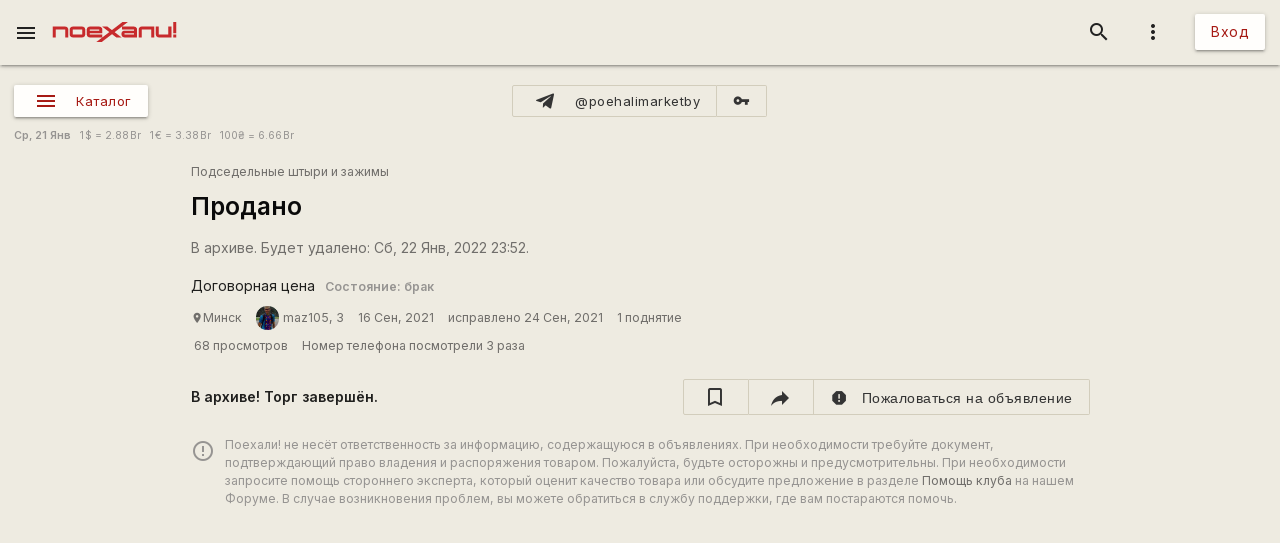

--- FILE ---
content_type: text/html; charset=UTF-8
request_url: https://poehali.net/market/?a=9798
body_size: 19046
content:
<!DOCTYPE html><html id="bs-html" lang="ru"><head><script src="https://cse.google.com/cse.js?cx=526604ad6b64ba257" async="async"></script><meta http-equiv="Last-Modified" content="2021-09-24T23:52:19+03:00"/><meta property="og:type" content="product"/><meta property="product:price:amount" content="0"/><meta property="product:price:currency" content="BYN"/><meta property="product:weight:value"/><meta property="product:weight:units" content="g"/><meta property="product:sale_price:amount"/><meta property="product:sale_price_dates:start"/><meta property="product:sale_price_dates:end"/><meta charset="utf-8"/><meta http-equiv="X-UA-Compatible" content="IE=edge"/><meta name="viewport" content="width=device-width, initial-scale=1"/><title>Продано - Договорная цена - Минск - Поехали!</title><meta name="author" content="maz105"/><meta name="description" content="Барахолка в Телеграме! Все объявления Барахолки транслируются на нашем специальном канале в Телеграме @poehalimarketby. Подключайтесь. Если ссылка блокируется — используйте защищённое соединение или браузер Тор. В Республике Беларусь на товары (работы, услуги), за исключением случаев, предусмотренных Законом, применяются свободные цены (тарифы). Закон РБ О ценообразовании от 1999 г. Глава 6. Объед"/><meta http-equiv="Last-Modified" content="2026-01-21T19:52:41+03:00"/><meta property="og:site_name" content="Поехали!"/><meta property="og:title" content="Продано - Договорная цена - Минск"/><meta property="og:description" content="Барахолка в Телеграме! Все объявления Барахолки транслируются на нашем специальном канале в Телеграме @poehalimarketby. Подключайтесь. Если ссылка блокируется — используйте защищённое соединение или браузер Тор. В Республике Беларусь на товары (работы, услуги), за исключением случаев, предусмотренных Законом, применяются свободные цены (тарифы). Закон РБ О ценообразовании от 1999 г. Глава 6. Объед"/><meta property="og:image" content="https://poehali.net/component-market_ad-9798-name.jpeg"/><meta property="og:url" content="https://poehali.net/market/?a=9798"/><meta name="theme-color" content="#c00000"/><link rel="shortcut icon" href="/favicon.ico"/><link rel="shortcut icon" type="image/png" sizes="32x32" href="/favicon-32x32.png"/><link rel="shortcut icon" type="image/png" sizes="16x16" href="/favicon-16x16.png"/><link rel="mask-icon" color="#EEEBE1" sizes="16x16" href="/safari-pinned-tab.svg"/><link rel="image_src" href="https://poehali.net/component-market_ad-9798-name.jpeg?1769014361"/><link rel="manifest" href="/manifest.json"/><style>body{visibility: hidden;opacity: 0;overflow:hidden;}</style><script data-ad-client="ca-pub-2786791868233994" async="async" src="https://pagead2.googlesyndication.com/pagead/js/adsbygoogle.js"></script><script async="async" src="https://www.googletagmanager.com/gtag/js?id=UA-536620-3"></script><script>window.dataLayer = window.dataLayer || [];function gtag(){dataLayer.push(arguments);}gtag('js', new Date());gtag('config', 'UA-536620-3');</script></head><body id="bs-body" class="bs-body bs-market-page view_"><header id="app-header" class="bs-app-header"><div id="app-header-nav-bar" class="navbar-fixed"><nav id="app-header-nav" class="nav-extended"><div id="app-header-progress" class="progress light-red darken-1 bs-h bs-t bs-pos-a bs-z-1000"><div id="app-header-progress-indeterminate" class="indeterminate red accent-2"></div></div><div id="app-header-nav-wrapper" class="nav-wrapper"><div id="app-header-nav-wrapper-conteiner" class="nav-wrapper bs-app-header-container"><div class="bs-pos-r"><a class="brand-logo" href="https://poehali.net" title="Заглавная страница" style=" left:2.65rem;transform:none;"><span id="app-logotype" style="width:127px;height:2rem;"><span><svg width="150" height="24" fill="none" version="1.1" viewBox="0 0 146 24" xml:space="preserve" xmlns="http://www.w3.org/2000/svg" xmlns:cc="http://creativecommons.org/ns#" xmlns:dc="http://purl.org/dc/elements/1.1/" xmlns:rdf="http://www.w3.org/1999/02/22-rdf-syntax-ns#"><metadata><rdf:RDF><cc:Work rdf:about=""><dc:format>image/svg+xml</dc:format><dc:type rdf:resource="http://purl.org/dc/dcmitype/StillImage"/><dc:title/></cc:Work></rdf:RDF></metadata>
  <path id="applogo" d="m96.125 5.4852h-14.365v3.4437h14.365v1.4834h-11.296c-2.4581 0-3.6958 1.9956-3.6958 4.0265s1.2378 4.0618 3.6784 4.0795h14.853v-9.4481c0-1.9779-1.6038-3.585-3.5388-3.585zm0 9.5717h-11.296v-1.5187h11.296v1.5187zm8.9433-9.5717c-1.953 0-3.539 1.6071-3.539 3.585v9.4481h3.574v-9.5894h11.226v9.5894h3.574v-13.033h-14.835zm31.571 0v9.5717h-11.227v-9.5717h-3.574v9.4481c0 1.9603 1.586 3.585 3.522 3.585h14.852v-13.033h-3.573zm5.84 9.5717v3.4614h3.521v-3.4614h-3.521zv3.4614h3.521v-3.4614h-3.521zm-5.84-9.5717v9.5717h-11.227v-9.5717h-3.574v9.4481c0 1.9603 1.586 3.585 3.522 3.585h14.852v-13.033h-3.573zm-31.571 0c-1.953 0-3.539 1.6071-3.539 3.585v9.4481h3.574v-9.5894h11.226v9.5894h3.574v-13.033h-14.835zm-8.9433 0h-14.365v3.4437h14.365v1.4834h-11.296c-2.4581 0-3.6958 1.9956-3.6958 4.0265s1.2378 4.0618 3.6784 4.0795h14.853v-9.4481c0-1.9779-1.6038-3.585-3.5388-3.585zm0 9.5717h-11.296v-1.5187h11.296v1.5187zm-81.289-9.5717h-14.835v13.033h3.5737v-9.5894h11.227v9.5894h3.5737v-9.4481c0-1.9779-1.5864-3.585-3.5389-3.585zm20.048 0h-11.296c-1.9525 0-3.5388 1.6071-3.5388 3.585v5.8631c0 1.9603 1.5863 3.585 3.5388 3.585h11.296c1.935 0 3.5389-1.6247 3.5389-3.585v-5.8631c0-1.9779-1.6039-3.585-3.5389-3.585zm0 9.5717h-11.314v-6.128h11.314v6.128zm61.242-9.5717h-14.365v3.4437h14.365v1.4834h-11.296c-2.4581 0-3.6958 1.9956-3.6958 4.0265s1.2378 4.0618 3.6784 4.0795h14.853v-9.4481c0-1.9779-1.6038-3.585-3.5388-3.585zm0 9.5717h-11.296v-1.5187h11.296v1.5187zm8.9433-9.5717c-1.953 0-3.539 1.6071-3.539 3.585v9.4481h3.574v-9.5894h11.226v9.5894h3.574v-13.033h-14.835zm31.571 0v9.5717h-11.227v-9.5717h-3.574v9.4481c0 1.9603 1.586 3.585 3.522 3.585h14.852v-13.033h-3.573zm5.84 9.5717v3.4614h3.521v-3.4614h-3.521zv3.4614h3.521v-3.4614h-3.521zm-5.84 0h-11.227v-9.5717h-3.574v9.4481c0 1.9603 1.586 3.585 3.522 3.585h14.852v-13.033h-3.573v9.5717zm-35.11-5.9867v9.4481h3.574v-9.5894h11.226v9.5894h3.574v-13.033h-14.835c-1.953 0-3.539 1.6071-3.539 3.585zm-5.4043-3.585h-14.365v3.4437h14.365v1.4834h-11.296c-2.4581 0-3.6958 1.9956-3.6958 4.0265s1.2378 4.0618 3.6784 4.0795h14.853v-9.4481c0-1.9779-1.6038-3.585-3.5388-3.585zm0 9.5717h-11.296v-1.5187h11.296v1.5187zm-61.242-9.5717h-11.296c-1.9525 0-3.5388 1.6071-3.5388 3.585v5.8631c0 1.9603 1.5863 3.585 3.5388 3.585h11.296c1.935 0 3.5389-1.6247 3.5389-3.585v-5.8631c0-1.9779-1.6039-3.585-3.5389-3.585zm0 9.5717h-11.314v-6.128h11.314v6.128zm-20.048-9.5717h-14.835v13.033h3.5737v-9.5894h11.227v9.5894h3.5737v-9.4481c0-1.9779-1.5864-3.585-3.5389-3.585zm127.64 13.033h3.521v-3.4614h-3.521v3.4614zm0-18.525v13.545h3.521v-13.545h-3.521zm-5.84 15.064h-11.227v-9.5717h-3.574v9.4481c0 1.9603 1.586 3.585 3.522 3.585h14.852v-13.033h-3.573v9.5717zm-35.11-5.9867v9.4481h3.574v-9.5894h11.226v9.5894h3.574v-13.033h-14.835c-1.953 0-3.539 1.6071-3.539 3.585zm-5.4043-3.585h-14.365v3.4437h14.365v1.4834h-11.296c-2.4581 0-3.6958 1.9956-3.6958 4.0265s1.2378 4.0618 3.6784 4.0795h14.853v-9.4481c0-1.9779-1.6038-3.585-3.5388-3.585zm0 9.5717h-11.296v-1.5187h11.296v1.5187zm-13.667-15.064-12.482 9.713-5.439-4.2207h-6.1713l8.5073 6.6225-8.2458 6.4106v-3.4614h-14.835v-1.5011h14.835v-4.4856c0-1.9779-1.5864-3.585-3.5388-3.585h-11.296c-1.9525 0-3.5389 1.6071-3.5389 3.585v5.8631c0 1.9603 1.5864 3.585 3.5389 3.585h14.818l-7.0429 5.4746h6.363l12.133-9.4128 5.0729 3.9382h6.1712l-8.1585-6.34 8.6118-6.6931 7.0603-5.4923h-6.363zm-38.666 8.936h11.296v1.5188h-11.296v-1.5188zm-8.9082-3.4437h-11.296c-1.9525 0-3.5388 1.6071-3.5388 3.585v5.8631c0 1.9603 1.5863 3.585 3.5388 3.585h11.296c1.935 0 3.5389-1.6247 3.5389-3.585v-5.8631c0-1.9779-1.6039-3.585-3.5389-3.585zm0 9.5717h-11.314v-6.128h11.314v6.128zm-20.048-9.5717h-14.835v13.033h3.5737v-9.5894h11.227v9.5894h3.5737v-9.4481c0-1.9779-1.5864-3.585-3.5389-3.585zm81.289 0h-14.365v3.4437h14.365v1.4834h-11.296c-2.4581 0-3.6958 1.9956-3.6958 4.0265s1.2378 4.0618 3.6784 4.0795h14.853v-9.4481c0-1.9779-1.6038-3.585-3.5388-3.585zm0 9.5717h-11.296v-1.5187h11.296v1.5187zm8.9433-9.5717c-1.953 0-3.539 1.6071-3.539 3.585v9.4481h3.574v-9.5894h11.226v9.5894h3.574v-13.033h-14.835zm31.571 0v9.5717h-11.227v-9.5717h-3.574v9.4481c0 1.9603 1.586 3.585 3.522 3.585h14.852v-13.033h-3.573zm5.84 9.5717v3.4614h3.521v-3.4614h-3.521zv3.4614h3.521v-3.4614h-3.521zm-5.84-9.5717v9.5717h-11.227v-9.5717h-3.574v9.4481c0 1.9603 1.586 3.585 3.522 3.585h14.852v-13.033h-3.573zm-31.571 0c-1.953 0-3.539 1.6071-3.539 3.585v9.4481h3.574v-9.5894h11.226v9.5894h3.574v-13.033h-14.835zm-8.9433 0h-14.365v3.4437h14.365v1.4834h-11.296c-2.4581 0-3.6958 1.9956-3.6958 4.0265s1.2378 4.0618 3.6784 4.0795h14.853v-9.4481c0-1.9779-1.6038-3.585-3.5388-3.585zm0 9.5717h-11.296v-1.5187h11.296v1.5187zm0-9.5717h-14.365v3.4437h14.365v1.4834h-11.296c-2.4581 0-3.6958 1.9956-3.6958 4.0265s1.2378 4.0618 3.6784 4.0795h14.853v-9.4481c0-1.9779-1.6038-3.585-3.5388-3.585zm0 9.5717h-11.296v-1.5187h11.296v1.5187zm8.9433-9.5717c-1.953 0-3.539 1.6071-3.539 3.585v9.4481h3.574v-9.5894h11.226v9.5894h3.574v-13.033h-14.835zm31.571 0v9.5717h-11.227v-9.5717h-3.574v9.4481c0 1.9603 1.586 3.585 3.522 3.585h14.852v-13.033h-3.573zm5.84 9.5717v3.4614h3.521v-3.4614h-3.521zv3.4614h3.521v-3.4614h-3.521zm-5.84-9.5717v9.5717h-11.227v-9.5717h-3.574v9.4481c0 1.9603 1.586 3.585 3.522 3.585h14.852v-13.033h-3.573zm-31.571 0c-1.953 0-3.539 1.6071-3.539 3.585v9.4481h3.574v-9.5894h11.226v9.5894h3.574v-13.033h-14.835zm-8.9433 0h-14.365v3.4437h14.365v1.4834h-11.296c-2.4581 0-3.6958 1.9956-3.6958 4.0265s1.2378 4.0618 3.6784 4.0795h14.853v-9.4481c0-1.9779-1.6038-3.585-3.5388-3.585zm0 9.5717h-11.296v-1.5187h11.296v1.5187z" fill="#eeebe1"/>
</svg>
</span><style type="text/css">#app-logotype path{fill:#c00000}</style></span></a></div><ul class="navbar-list right"><li><a id="profile-dropdown-trigger" href="javascript:void(0);" class="dropdown-trigger waves-effect waves-block waves-light"  data-target="profile-dropdown" data-dropdown_alignment="right" data-dropdown_auto_trigger="1" data-dropdown_cover_trigger="0" data-dropdown_close_on_click="1" data-dropdown_constrain_width="0" data-dropdown_hover="0" data-dropdown_on_open_end=""><i class="material-icons medium grey-text text-darken-4">more_vert</i></a><a id="switch-dark_theme-dropdown-trigger" href="javascript:void(0);" class="dropdown-trigger waves-effect waves-block waves-light bs-w-100 bs-d-b"  data-target="switch-dark_theme-dropdown" data-dropdown_alignment="right" data-dropdown_auto_trigger="1" data-dropdown_cover_trigger="0" data-dropdown_close_on_click="0" data-dropdown_constrain_width="0" data-dropdown_hover="0" data-dropdown_on_open_end=""></a><a id="switch-language-dropdown-trigger" href="javascript:void(0);" class="dropdown-trigger waves-effect waves-block waves-light bs-w-100 bs-d-b"  data-target="switch-language-dropdown" data-dropdown_alignment="right" data-dropdown_auto_trigger="1" data-dropdown_cover_trigger="0" data-dropdown_close_on_click="1" data-dropdown_constrain_width="0" data-dropdown_hover="0" data-dropdown_on_open_end=""></a><ul id="profile-dropdown" class="dropdown-content" tabindex="0"><li tabindex="0"><a title="Тёмная тема выкл." class="bs-t-w-nw grey-text text-darken-4" on="click" on_click="click:#switch-dark_theme-dropdown-trigger"><i class="material-icons ">brightness_4</i><span id="dark-theme-title">Тёмная тема выкл.</span><i class="material-icons small right bs-m-r bs-m-l-a">chevron_right</i></a></li><li tabindex="0"><a title="Выбрать язык" class="bs-t-w-nw grey-text text-darken-4" on="click" on_click="click:#switch-language-dropdown-trigger"><i class="material-icons ">translate</i><span>Выбрать язык</span><i class="material-icons small right bs-m-r bs-m-l-a">chevron_right</i></a></li></ul><ul id="switch-dark_theme-dropdown" class="dropdown-content" tabindex="1"><li tabindex="0"><a id="switch-dark_theme-dropdown-back" href="javascript:void(0);" title="Назад" class="bs-t-w-nw grey-text text-darken-4" on="click" on_click="click:#profile-dropdown-trigger"><i class="material-icons ">arrow_back</i>Назад</a></li><li tabindex="0" class=" divider" pointer-events="none"></li><li tabindex="0"><span class="bs-p-a-m" style="max-width:320px;">Для более комфортного просмотра страниц в тёмное время суток или в слабоосвещённом помещении</span></li><li tabindex="0"><a href="javascript:void(0);" class="bs-app-header-dark-theme-switcher bs-p-a-m" on="click" on_click="click:#input-dark_theme;submit:#input-dark_theme/closest/form"><form id="form-12857255" class="bs-form-app_header_user bs-w-100" on="submit" action="user" on_submit="set_prop:this/[form='form-12857255']:disabled:1;submit:this"><input type="hidden"/><input type="hidden" name="base_action" value="set"/><fieldset id="bs-form-app_header_user-group-switcher" class="row bs-form-group bs-form-group-switcher"><input type="hidden" id="input-input-header-user_id" name="user_id" class="validate client-storage" title="User ID"/><div id="form-element-app_header_user-bool-dark_theme" class="input-field col s12 bs-form-bool bs-form-bool-switcher"><div class="switch" title="Тёмная тема"><label><input id="input-dark_theme" type="checkbox" name="dark_theme" class="client-storage validate"/><span class="lever"></span></label></div><div id="dark_theme-bool-elements" storage-replace="1"></div><label for="input-dark_theme" class=" center-align active"><span>Тёмная тема</span></label></div></fieldset></form></a></li></ul><ul id="switch-language-dropdown" class="dropdown-content" tabindex="1"><li tabindex="0"><a id="switch-language-dropdown-back" href="javascript:void(0);" title="Назад" class="bs-t-w-nw grey-text text-darken-4" on="click" on_click="click:#profile-dropdown-trigger"><i class="material-icons ">arrow_back</i>Назад</a></li><li tabindex="0" class=" divider" pointer-events="none"></li><li tabindex="0"><a id="switch-language-dropdown-be_BY" href="javascript:void(0);" title="Беларуская" class="bs-t-w-nw grey-text text-darken-4" on="click" action="user" on_click="submit:this"  data-base_action="function" data-function="set_locale" data-user_id="" data-locale="be_BY"><i class="material-icons ">radio_button_unchecked</i>Беларуская</a></li><li tabindex="0"><a id="switch-language-dropdown-ru_RU" title="Русский" class="bs-t-w-nw grey-text text-darken-1" action="user"  data-base_action="function" data-function="set_locale" data-user_id="" data-locale="ru_RU"><i class="material-icons ">radio_button_checked</i>Русский</a></li><li tabindex="0"><a id="switch-language-dropdown-en_EN" href="javascript:void(0);" title="English" class="bs-t-w-nw grey-text text-darken-4" on="click" action="user" on_click="submit:this"  data-base_action="function" data-function="set_locale" data-user_id="" data-locale="en_EN"><i class="material-icons ">radio_button_unchecked</i>English</a></li><li tabindex="0"><a id="switch-language-dropdown-pl_PL" href="javascript:void(0);" title="Polski" class="bs-t-w-nw grey-text text-darken-4" on="click" action="user" on_click="submit:this"  data-base_action="function" data-function="set_locale" data-user_id="" data-locale="pl_PL"><i class="material-icons ">radio_button_unchecked</i>Polski</a></li></ul></li><li><a class="btn hide-on-small-only" href="/signin/">Вход</a><a class="grey-text text-darken-4 hide-on-med-and-up" href="/signin/"><i class="material-icons small">accessibility_new</i></a></li></ul><ul class="right navbar-list"></ul><ul class="right navbar-list bs-app-header-search"><li class="bs-app-header-search-trigger"><a class="waves-effect waves-block waves-light grey-text text-darken-4" on="click" on_click="add_class:this/closest/.bs-app-header-container:bs-search-mode;add_class:#bs-serach-close:bs-d-f;remove_class:#bs-serach-close:bs-d-n;focus:this/closest/.bs-app-header-search/[name=search]"><i class="material-icons small">search</i></a></li><li class="bs-app-header-search-form-li bs-d-f bs-w-100 bs-pos-a"><div class="gcse-search" enableAutoComplete="true" language="ru"></div><a id="bs-serach-close" class="waves-effect waves-block waves-light grey-text text-darken-4 bs-d-n bs-a-f-j-c" style="width:64px;" on="click" on_click="remove_class:this/closest/.bs-app-header-container:bs-search-mode;add_class:this:bs-d-f;add_class:this:bs-d-n;blur:this/closest/.bs-app-header-search/[name=search]"><i class="material-icons small">search_off</i></a></li></ul><a href="javascript:void(0);" class=" waves-effect waves-light bs-app-header-menu-button grey-text text-darken-4" on="click,onoff,on,off" on_click="trigger:onoff" on_onoff="" on_on="remove_class:#mobile-menu:active;remove_cookie:show_main_menu:/:poehali.net" on_off="add_class:#mobile-menu:active;set_cookie:show_main_menu:1:365:/:poehali.net"  data-target="mobile-menu" data-action_direction="onoff" data-toggle_state="off"><i class="material-icons small">menu</i></a></div></div></nav></div></header><section class="bs-body-content bs-h-100"><ul id="mobile-menu" class="sidenav" tabindex="0" style=" top:65px;z-index:1;"><li tabindex="0"><a href="/" title="События" class="waves-effect bs-tr"><span class="mdi mdi-calendar-text mdi-24px "></span>События</a></li><li tabindex="0"><a title="Барахолка" class="bs-f-w-b bs-tr" href="/market/"><span class="mdi mdi-shopping mdi-24px bs-t-c-e-i"></span>Барахолка</a></li><li tabindex="0"><a href="/point/7/" title="Геоточки Беларуси" class="waves-effect bs-tr"><span class="mdi mdi-map-marker-multiple mdi-24px "></span>Геоточки Беларуси</a></li><li tabindex="0"><a href="/forum/" title="Форум" class="waves-effect bs-tr"><span class="mdi mdi-forum mdi-24px "></span>Форум</a></li><li tabindex="0" class=" divider"></li><li tabindex="0"><a href="/info/" title="Инфоцентр" class="waves-effect bs-tr"><i class="material-icons small ">info</i>Инфоцентр</a></li><li tabindex="0"><a title="Обратная связь" class="waves-effect bs-tr" on="click" action="report" role="report" on_click="submit:this"  data-base_action="form" data-modal_id="app_header_menu-report-modal" data-modal_dismissible="1" data-modal_class="bs-market-ad-form" data-fields="body" data-autosave="1" data-form_title="Обратная связь" data-submit_text="Send" data-group_title_hide="1" data-data="eyJvYmplY3RfdHlwZSI6Mn0="><i class="material-icons small ">sms_failed</i>Обратная связь</a></li><li tabindex="0" class=" divider"></li><li tabindex="0" class=" custom"><ul class=" bs-m-t-xs bs-d-f bs-f-w bs-a-f-j-c" style=" margin-left:.55rem;"><a class="btn btn-small btn-flat btn-floating bs-m-r-xxs" title="Facebook" href="https://www.facebook.com/poehali.net/" style="text-decoration:none;" rel="nofollow"><i class="fab fa-facebook bs-t-c-s-i"></i></a><a class="btn btn-small btn-flat btn-floating bs-m-r-xxs" title="VK" href="https://vk.com/poehalinet" style="text-decoration:none;" rel="nofollow"><i class="fab fa-vk bs-t-c-s-i"></i></a><a class="btn btn-small btn-flat btn-floating bs-m-r-xxs" title="Instagram" href="https://www.instagram.com/poehalinet/" style="text-decoration:none;" rel="nofollow"><i class="fab fa-instagram bs-t-c-s-i"></i></a><a class="btn btn-small btn-flat btn-floating bs-m-r-xxs" title="Youtube" href="https://www.youtube.com/channel/UCGVhc7CU_yMG4PLRAE4XRqw" style="text-decoration:none;" rel="nofollow"><i class="fab fa-youtube bs-t-c-s-i"></i></a><a class="btn btn-small btn-flat btn-floating bs-m-r-xxs" title="Telegram" href="https://t.me/poehalinet" style="text-decoration:none;" rel="nofollow"><i class="fab fa-telegram bs-t-c-s-i"></i></a><a class="btn btn-small btn-flat btn-floating bs-m-r-xxs" title="Market" href="https://t.me/poehalimarketby" style="text-decoration:none;" rel="nofollow"><i class="fab fa-telegram bs-t-c-s-i"></i></a><a class="btn btn-small btn-flat btn-floating bs-m-r-xxs" title="Feed market" href="https://poehali.net/market_feed/" style="text-decoration:none;"><i class="fas fa-rss bs-t-c-s-i"></i></a></ul></li><li tabindex="0" class=" custom"><div class="bs-p-h-m bs-t-s-xs bs-t-l-xxs-i bs-t-c-s"><div><p>Туризм и&nbsp;спорт в&nbsp;Беларуси. Свободный сайт для&nbsp;планирования событий спортивной и&nbsp;туристической тематики. Здесь те, кто гоняет во&nbsp;всю мощь.</p></div><div class="bs-m-t-s bs-m-b-m">&copy; <a class="bs-t-c-s" href="https://poehali.net" title="Поехали!">poehali.net</a>
 2002-2026 Belarus</div></div></li></ul><div id="mobile-menu-emulator"></div><div class="bs-body-content-wrap bs-h-100"><section class="bs-market view_"><div class="bs-market-header bs-d-f bs-f-c bs-a-f-j-e bs-bg-c-l"></div><div id="market-panel" class="container bs-market-header-panel-container bs-d-f bs-p-h-m bs-p-b-xxs bs-p-t-l"><div class="bs-market-header-panel-catalog" style="flex:1 1 0;"><a href="javascript:void(0);" class="sidenav-trigger waves-effect waves-light market-menu-button btn btn-small bs-a-f-i-c bs-d-if"  data-target="market-menu"><span class="mdi mdi-menu mdi-24px"></span><span class="btn-title">Каталог</span></a></div><div class="btn-group bs-d-f bs-a-f-j-c bs-market-header-panel-telegram" style="flex:1 1 0;"><a class="btn btn-small btn-flat bs-b bs-b-c-sa2 bs-d-f bs-a-f-i-c tooltipped" title="@poehalimarketby" href="https://t.me/poehalimarketby" rel="nofollow"  data-tooltip="Канал Барахолки в Телеграме" data-position="top"><span class="mdi mdi-telegram mdi-24px left"></span><span class="btn-title">@poehalimarketby</span></a><a class="btn btn-small btn-flat bs-b bs-b-c-sa2 bs-d-f bs-a-f-i-c" title="Обход блокировки" href="https://rozetked.me/articles/1480-nastraivaem-proksi-dlya-telegram" rel="nofollow"><i class="material-icons small">vpn_key</i></a></div><div class="bs-d-f bs-a-f-j-e bs-market-header-panel-map" style="flex:1 1 0;"></div></div><div class="container bs-market-header-description-container bs-d-f bs-f-w bs-a-f-i-c bs-p-h-m bs-p-b-xs bs-a-f-j-s"><div class="marquee bs-m-t-xs bs-d-n" style="flex:1 1 0;min-width:320px;"><div class="bs-t-c-s bs-pos-r bs-t-l-s bs-m-t-xxxs" style="-webkit-animation:marquee 230s infinite linear;
    animation:marquee 230s infinite linear;"><p>Гоняем во всю мощь, знакомимся и ищем единомышленников с помощью сервиса <a href="/" class="bs-t-c-b">События</a>!</p><p>Приглашаем всех желающих опробовать новый сервис <a href="/points/" class="bs-t-c-b">Геоточки</a>. Здесь вы сможете не только отыскать интересные места в Беларуси, но и поделиться координатами своих любимых локаций.</p><p>Барахолка в Телеграме! Все объявления Барахолки транслируются на нашем специальном канале в Телеграме <a href="https://t.me/poehalimarketby" class="bs-t-c-b" rel="nofollow" target="_blank">@poehalimarketby</a>. Подключайтесь. Если ссылка блокируется — используйте <a href="https://rozetked.me/articles/1480-nastraivaem-proksi-dlya-telegram" class="bs-t-c-b" rel="nofollow" target="_blank">защищённое соединение</a> или браузер <a href="https://www.torproject.org/ru/download/" class="bs-t-c-b" rel="nofollow" target="_blank">Тор</a>. В Республике Беларусь на товары (работы, услуги), за исключением случаев, предусмотренных Законом, применяются свободные цены (тарифы). Закон РБ О ценообразовании от 1999 г. <a href="https://pravo.by/document/?guid=3871&amp;p0=h19900255" class="bs-t-c-b" rel="nofollow" target="_blank">Глава 6</a>.</p><p>Указывайте информацию о самовывозе. Установите маркер в нужное место на Карте и ваше объявление будет показано на общей карте Барахолки. Покупатели чаще выбирают предложение, находящееся поблизости от них.</p><p>Уважаемые пользователи! Напоминаем вам, что вы можете пожаловаться на объявление или комментарий к объявлению. Рекомендуем перед публикацией объявлений или комментариев ознакомиться с <a href="https://poehali.net/info/offer/market/" class="bs-t-c-b">Правилами Барахолки</a>. Уважайте друг друга.</p><p>Указывайте информацию о доставке. Покупателю будет значительно проще принять положительное решение, если товар может быть отправлен почтой или службой доставки.</p><p>Объединяйте товары под собственной Страницей на Поехали! Тем, у кого много предложений, будет значительно удобнее работать с товарами из под собственной Страницы. На Страницах для продавцов доступны дополнительные инструменты по работе с товарами и действуют специальные условия, позволяющие указывать адрес сайта и номера телефонов Продавца. Подробнее о Страницах читайте в <a href="https://poehali.net/info/offer/pages/" class="bs-t-c-b">Инфоцентре</a>.</p></div></div><div class="bs-t-s-xs bs-t-l-xs bs-m-t-xs bs-t-c-t bs-t-w-nw"><span class="bs-f-w-b">Ср,  21 Янв</span>
&nbsp;&nbsp;<span title="American dollar">1<span class="bs-m-l-xxxs">$</span> = 2.88<span class="bs-m-l-xxxs">Br</span></span>
&nbsp;&nbsp;<span title="Euro">1<span class="bs-m-l-xxxs">€</span> = 3.38<span class="bs-m-l-xxxs">Br</span></span>
&nbsp;&nbsp;<span title="Hryvnia">100<span class="bs-m-l-xxxs">₴</span> = 6.66<span class="bs-m-l-xxxs">Br</span></span>
</div></div><section class="bs-market-category"><ul id="market-menu" class="sidenav" tabindex="0"><li tabindex="0" id="market-header" class=" custom"><div class="bs-market-header-title-container bs-d-f bs-a-f-i-c bs-f-w bs-p-t-s bs-p-l-l"><div class="bs-d-f bs-f-c"><h1 class="bs-market-header-title bs-f-w-b bs-t-c-d bs-m-t bs-m-b bs-m-r-s bs-t-s-h-s bs-t-l-s"><a class="bs-t-c-d" href="/market/" title="Барахолка">Барахолка</a></h1><span class="bs-t-c-t bs-d-f bs-f-c bs-t-s-s bs-t-l-s bs-m-t-xs"><span>4 объявления за 24 часа</span><span>Всего объявлений: 5321</span></span></div></div></li><li tabindex="0" class=" divider"></li><li tabindex="0" class=" custom"><section class="bs-market-categories bs-bg-c-p bs-b-b bs-b-c-d"><section class="container bs-market-categories-category bs-p-a-xs bs-m-b-m"><a class="bs-market-categories-category-title bs-d-b bs-p-h-s bs-p-v-m bs-t-c-d bs-t-s-h-xxl bs-t-l-xxl bs-f-w-b" href="?c=12" title="Вело барахолка"><span>Вело барахолка</span></a><div class="bs-market-categories-category-subcategories bs-d-f bs-f-w"><div class="bs-market-categories-category-subcategories-subcategory bs-market-categories-category-subcategories-subcategory-entity bs-d-f bs-f-c bs-p-t-s bs-p-b-xs bs-p-l-l bs-p-r-xxxs"><div class="bs-d-f bs-a-f-j-sb bs-a-f-i-c"><a class="bs-market-categories-category-subcategories-subcategory-header bs-d-f bs-a-f-i-c bs-t-c-d bs-m-b" href="?e=13" title="Велосипеды"><span class="medium  bs-market-categories-category-subcategories-subcategory-header-cover waves-effect waves-light bs-m-r-xs" title="Велосипед"><img alt="Велосипед" src="https://poehali.net/images/market_tags/13/13_m.jpg?1608033883" title="Велосипед"/></span><span class="bs-d-f bs-a-f-j-sb bs-a-f-i-c"><span class="bs-market-categories-category-subcategories-subcategory-header-title bs-f-w-b bs-t-s-h-l bs-t-l-l"><span>Велосипеды</span></span></span></a><button class="btn-flat btn-floating btn-small bs-t-c-s btn waves-effect waves-light" title="Expand catalog" on="click,onoff,on,off" type="button" on_click="trigger:onoff" on_onoff="" on_on="remove_class:this/closest/.bs-market-categories-category-subcategories-subcategory/.bs-market-categories-category-entities:bs-h-i bs-v-v;add_class:this/closest/.bs-market-categories-category-subcategories-subcategory/.bs-market-categories-category-entities:bs-h bs-v-h;replace:this/i:expand_more" on_off="add_class:this/closest/.bs-market-categories-category-subcategories-subcategory/.bs-market-categories-category-entities:bs-h-100 bs-v-v;remove_class:this/closest/.bs-market-categories-category-subcategories-subcategory/.bs-market-categories-category-entities:bs-h bs-v-h;replace:this/i:expand_less"  data-action_direction="onoff" data-toggle_state="off"><i class="material-icons x-small bs-t-c-s-i">expand_more</i></button></div><div class="bs-market-categories-category-entities bs-d-f bs-f-w bs-d-g_ bs-d-g-c-4 bs-m-t-xxs bs-h bs-v-h" title="Тип велосипеда"><a class="bs-market-categories-category-entities-entity bs-m-r-s bs-m-b-xxs bs-t-c-d bs-t-l-m-i bs-m-b-s-i" href="/market/?e=13&t_804[2126]=on" title="Горный"><span>Горный</span></a><a class="bs-market-categories-category-entities-entity bs-m-r-s bs-m-b-xxs bs-t-c-d bs-t-l-m-i bs-m-b-s-i" href="/market/?e=13&t_804[2128]=on" title="Детский"><span>Детский</span></a><a class="bs-market-categories-category-entities-entity bs-m-r-s bs-m-b-xxs bs-t-c-d bs-t-l-m-i bs-m-b-s-i" href="/market/?e=13&t_804[2129]=on" title="Женский"><span>Женский</span></a><a class="bs-market-categories-category-entities-entity bs-m-r-s bs-m-b-xxs bs-t-c-d bs-t-l-m-i bs-m-b-s-i" href="/market/?e=13&t_804[2130]=on" title="Шоссе"><span>Шоссе</span></a><a class="bs-market-categories-category-entities-entity bs-m-r-s bs-m-b-xxs bs-t-c-d bs-t-l-m-i bs-m-b-s-i" href="/market/?e=13&t_804[2131]=on" title="шоссейный"><span>шоссейный</span></a><a class="bs-market-categories-category-entities-entity bs-m-r-s bs-m-b-xxs bs-t-c-d bs-t-l-m-i bs-m-b-s-i" href="/market/?e=13&t_804[2135]=on" title="BMX"><span>BMX</span></a><a class="bs-market-categories-category-entities-entity bs-m-r-s bs-m-b-xxs bs-t-c-d bs-t-l-m-i bs-m-b-s-i" href="/market/?e=13&t_804[2136]=on" title="Гибридный"><span>Гибридный</span></a><a class="bs-market-categories-category-entities-entity bs-m-r-s bs-m-b-xxs bs-t-c-d bs-t-l-m-i bs-m-b-s-i" href="/market/?e=13&t_804[2137]=on" title="Гибрид"><span>Гибрид</span></a><a class="bs-market-categories-category-entities-entity bs-m-r-s bs-m-b-xxs bs-t-c-d bs-t-l-m-i bs-m-b-s-i" href="/market/?e=13&t_804[2138]=on" title="Городской"><span>Городской</span></a><a class="bs-market-categories-category-entities-entity bs-m-r-s bs-m-b-xxs bs-t-c-d bs-t-l-m-i bs-m-b-s-i" href="/market/?e=13&t_804[2140]=on" title="Двухподвес"><span>Двухподвес</span></a><a class="bs-market-categories-category-entities-entity bs-m-r-s bs-m-b-xxs bs-t-c-d bs-t-l-m-i bs-m-b-s-i" href="/market/?e=13&t_804[2142]=on" title="Подростковый"><span>Подростковый</span></a><a class="bs-market-categories-category-entities-entity bs-m-r-s bs-m-b-xxs bs-t-c-d bs-t-l-m-i bs-m-b-s-i" href="/market/?e=13&t_804[2143]=on" title="Туристический"><span>Туристический</span></a><a class="bs-market-categories-category-entities-entity bs-m-r-s bs-m-b-xxs bs-t-c-d bs-t-l-m-i bs-m-b-s-i" href="/market/?e=13&t_804[2144]=on" title="Фикс"><span>Фикс</span></a><a class="bs-market-categories-category-entities-entity bs-m-r-s bs-m-b-xxs bs-t-c-d bs-t-l-m-i bs-m-b-s-i" href="/market/?e=13&t_804[2146]=on" title="Хардтейл"><span>Хардтейл</span></a><a class="bs-market-categories-category-entities-entity bs-m-r-s bs-m-b-xxs bs-t-c-d bs-t-l-m-i bs-m-b-s-i" href="/market/?e=13&t_804[2147]=on" title="Циклокросс"><span>Циклокросс</span></a><a class="bs-market-categories-category-entities-entity bs-m-r-s bs-m-b-xxs bs-t-c-d bs-t-l-m-i bs-m-b-s-i" href="/market/?e=13&t_804[2148]=on" title="Электровелосипед"><span>Электровелосипед</span></a><a class="bs-market-categories-category-entities-entity bs-m-r-s bs-m-b-xxs bs-t-c-d bs-t-l-m-i bs-m-b-s-i" href="/market/?e=13&t_804[2480]=on" title="Гревел"><span>Гревел</span></a><a class="bs-market-categories-category-entities-entity bs-m-r-s bs-m-b-xxs bs-t-c-d bs-t-l-m-i bs-m-b-s-i" href="/market/?e=13&t_804[2671]=on" title="Кросс-кантри"><span>Кросс-кантри</span></a><a class="bs-market-categories-category-entities-entity bs-m-r-s bs-m-b-xxs bs-t-c-d bs-t-l-m-i bs-m-b-s-i" href="/market/?e=13&t_804[2736]=on" title="Мтб"><span>Мтб</span></a><a class="bs-market-categories-category-entities-entity bs-m-r-s bs-m-b-xxs bs-t-c-d bs-t-l-m-i bs-m-b-s-i" href="/market/?e=13&t_804[3174]=on" title="Найнер"><span>Найнер</span></a><a class="bs-market-categories-category-entities-entity bs-m-r-s bs-m-b-xxs bs-t-c-d bs-t-l-m-i bs-m-b-s-i" href="/market/?e=13&t_804[3444]=on" title="Дорожный"><span>Дорожный</span></a><a class="bs-market-categories-category-entities-entity bs-m-r-s bs-m-b-xxs bs-t-c-d bs-t-l-m-i bs-m-b-s-i" href="/market/?e=13&t_804[4057]=on" title="Фэтбайк"><span>Фэтбайк</span></a><a class="bs-market-categories-category-entities-entity bs-m-r-s bs-m-b-xxs bs-t-c-d bs-t-l-m-i bs-m-b-s-i" href="/market/?e=13&t_804[4244]=on" title="Туринг"><span>Туринг</span></a><a class="bs-market-categories-category-entities-entity bs-m-r-s bs-m-b-xxs bs-t-c-d bs-t-l-m-i bs-m-b-s-i" href="/market/?e=13&t_804[4735]=on" title="Круизер"><span>Круизер</span></a><a class="bs-market-categories-category-entities-entity bs-m-r-s bs-m-b-xxs bs-t-c-d bs-t-l-m-i bs-m-b-s-i" href="/market/?e=13&t_804[4813]=on" title="Сингл"><span>Сингл</span></a><a class="bs-market-categories-category-entities-entity bs-m-r-s bs-m-b-xxs bs-t-c-d bs-t-l-m-i bs-m-b-s-i" href="/market/?e=13&t_804[5040]=on" title="Складной"><span>Складной</span></a><a class="bs-market-categories-category-entities-entity bs-m-r-s bs-m-b-xxs bs-t-c-d bs-t-l-m-i bs-m-b-s-i" href="/market/?e=13&t_804[5560]=on" title="trail"><span>trail</span></a><a class="bs-market-categories-category-entities-entity bs-m-r-s bs-m-b-xxs bs-t-c-d bs-t-l-m-i bs-m-b-s-i" href="/market/?e=13&t_804[5671]=on" title="Стрит-триал"><span>Стрит-триал</span></a><a class="bs-market-categories-category-entities-entity bs-m-r-s bs-m-b-xxs bs-t-c-d bs-t-l-m-i bs-m-b-s-i" href="/market/?e=13&t_804[5924]=on" title="Hardtail"><span>Hardtail</span></a><a class="bs-market-categories-category-entities-entity bs-m-r-s bs-m-b-xxs bs-t-c-d bs-t-l-m-i bs-m-b-s-i" href="/market/?e=13&t_804[6113]=on" title="Горный/Трейл"><span>Горный/Трейл</span></a><a class="bs-market-categories-category-entities-entity bs-m-r-s bs-m-b-xxs bs-t-c-d bs-t-l-m-i bs-m-b-s-i" href="/market/?e=13&t_804[6221]=on" title="Фикс"><span>Фикс</span></a><a class="bs-market-categories-category-entities-entity bs-m-r-s bs-m-b-xxs bs-t-c-d bs-t-l-m-i bs-m-b-s-i" href="/market/?e=13&t_804[6467]=on" title="гибрыд"><span>гибрыд</span></a><a class="bs-market-categories-category-entities-entity bs-m-r-s bs-m-b-xxs bs-t-c-d bs-t-l-m-i bs-m-b-s-i" href="/market/?e=13&t_804[6552]=on" title="Фэт-байк"><span>Фэт-байк</span></a><a class="bs-market-categories-category-entities-entity bs-m-r-s bs-m-b-xxs bs-t-c-d bs-t-l-m-i bs-m-b-s-i" href="/market/?e=13&t_804[6556]=on" title="Гiбрыд"><span>Гiбрыд</span></a><a class="bs-market-categories-category-entities-entity bs-m-r-s bs-m-b-xxs bs-t-c-d bs-t-l-m-i bs-m-b-s-i" href="/market/?e=13&t_804[6633]=on" title="крузер"><span>крузер</span></a><a class="bs-market-categories-category-entities-entity bs-m-r-s bs-m-b-xxs bs-t-c-d bs-t-l-m-i bs-m-b-s-i" href="/market/?e=13&t_804[6698]=on" title="Стрэтч круизер"><span>Стрэтч круизер</span></a><a class="bs-market-categories-category-entities-entity bs-m-r-s bs-m-b-xxs bs-t-c-d bs-t-l-m-i bs-m-b-s-i" href="/market/?e=13&t_804[6919]=on" title="mountain"><span>mountain</span></a><a class="bs-market-categories-category-entities-entity bs-m-r-s bs-m-b-xxs bs-t-c-d bs-t-l-m-i bs-m-b-s-i" href="/market/?e=13&t_804[7038]=on" title="Трейловый хардтейл"><span>Трейловый хардтейл</span></a><a class="bs-market-categories-category-entities-entity bs-m-r-s bs-m-b-xxs bs-t-c-d bs-t-l-m-i bs-m-b-s-i" href="/market/?e=13&t_804[7182]=on" title="женский горный"><span>женский горный</span></a><a class="bs-market-categories-category-entities-entity bs-m-r-s bs-m-b-xxs bs-t-c-d bs-t-l-m-i bs-m-b-s-i" href="/market/?e=13&t_804[7195]=on" title="Гидрид"><span>Гидрид</span></a><a class="bs-market-categories-category-entities-entity bs-m-r-s bs-m-b-xxs bs-t-c-d bs-t-l-m-i bs-m-b-s-i" href="/market/?e=13&t_804[7243]=on" title="Гарадскi"><span>Гарадскi</span></a><a class="bs-market-categories-category-entities-entity bs-m-r-s bs-m-b-xxs bs-t-c-d bs-t-l-m-i bs-m-b-s-i" href="/market/?e=13&t_804[7306]=on" title="циклокросс/шоссе"><span>циклокросс/шоссе</span></a><a class="bs-market-categories-category-entities-entity bs-m-r-s bs-m-b-xxs bs-t-c-d bs-t-l-m-i bs-m-b-s-i" href="/market/?e=13&t_804[7354]=on" title="круiзер"><span>круiзер</span></a><a class="bs-market-categories-category-entities-entity bs-m-r-s bs-m-b-xxs bs-t-c-d bs-t-l-m-i bs-m-b-s-i" href="/market/?e=13&t_804[7448]=on" title="Фэтбайк"><span>Фэтбайк</span></a><a class="bs-market-categories-category-entities-entity bs-m-r-s bs-m-b-xxs bs-t-c-d bs-t-l-m-i bs-m-b-s-i" href="/market/?e=13&t_804[7455]=on" title="Mountain bike"><span>Mountain bike</span></a><a class="bs-market-categories-category-entities-entity bs-m-r-s bs-m-b-xxs bs-t-c-d bs-t-l-m-i bs-m-b-s-i" href="/market/?e=13&t_804[7490]=on" title="Гравийный"><span>Гравийный</span></a><a class="bs-market-categories-category-entities-entity bs-m-r-s bs-m-b-xxs bs-t-c-d bs-t-l-m-i bs-m-b-s-i" href="/market/?e=13&t_804[7496]=on" title="Горны Двухподвес"><span>Горны Двухподвес</span></a><a class="bs-market-categories-category-entities-entity bs-m-r-s bs-m-b-xxs bs-t-c-d bs-t-l-m-i bs-m-b-s-i" href="/market/?e=13&t_804[7551]=on" title="Подростковый"><span>Подростковый</span></a><a class="bs-market-categories-category-entities-entity bs-m-r-s bs-m-b-xxs bs-t-c-d bs-t-l-m-i bs-m-b-s-i" href="/market/?e=13&t_804[7610]=on" title="Горный трейловый"><span>Горный трейловый</span></a><a class="bs-market-categories-category-entities-entity bs-m-r-s bs-m-b-xxs bs-t-c-d bs-t-l-m-i bs-m-b-s-i" href="/market/?e=13&t_804[7688]=on" title="Фитнессбайк"><span>Фитнессбайк</span></a><a class="bs-market-categories-category-entities-entity bs-m-r-s bs-m-b-xxs bs-t-c-d bs-t-l-m-i bs-m-b-s-i" href="/market/?e=13&t_804[7847]=on" title="синглспид фикс"><span>синглспид фикс</span></a><a class="bs-market-categories-category-entities-entity bs-m-r-s bs-m-b-xxs bs-t-c-d bs-t-l-m-i bs-m-b-s-i" href="/market/?e=13&t_804[7862]=on" title="трек"><span>трек</span></a><a class="bs-market-categories-category-entities-entity bs-m-r-s bs-m-b-xxs bs-t-c-d bs-t-l-m-i bs-m-b-s-i" href="/market/?e=13&t_804[7923]=on" title="циклокросс/гравел"><span>циклокросс/гравел</span></a><a class="bs-market-categories-category-entities-entity bs-m-r-s bs-m-b-xxs bs-t-c-d bs-t-l-m-i bs-m-b-s-i" href="/market/?e=13&t_804[7928]=on" title="паша"><span>паша</span></a><a class="bs-market-categories-category-entities-entity bs-m-r-s bs-m-b-xxs bs-t-c-d bs-t-l-m-i bs-m-b-s-i" href="/market/?e=13&t_804[8103]=on" title="грэвэл"><span>грэвэл</span></a><a class="bs-market-categories-category-entities-entity bs-m-r-s bs-m-b-xxs bs-t-c-d bs-t-l-m-i bs-m-b-s-i" href="/market/?e=13&t_804[8196]=on" title="Рровар"><span>Рровар</span></a><a class="bs-market-categories-category-entities-entity bs-m-r-s bs-m-b-xxs bs-t-c-d bs-t-l-m-i bs-m-b-s-i" href="/market/?e=13&t_804[8206]=on" title="Атв горный фитнесс"><span>Атв горный фитнесс</span></a><a class="bs-market-categories-category-entities-entity bs-m-r-s bs-m-b-xxs bs-t-c-d bs-t-l-m-i bs-m-b-s-i" href="/market/?e=13&t_804[8310]=on" title="Старт шоссе"><span>Старт шоссе</span></a><a class="bs-market-categories-category-entities-entity bs-m-r-s bs-m-b-xxs bs-t-c-d bs-t-l-m-i bs-m-b-s-i" href="/market/?e=13&t_804[8386]=on" title="Кроссовый"><span>Кроссовый</span></a><a class="bs-market-categories-category-entities-entity bs-m-r-s bs-m-b-xxs bs-t-c-d bs-t-l-m-i bs-m-b-s-i" href="/market/?e=13&t_804[8463]=on" title="спортивный"><span>спортивный</span></a><a class="bs-market-categories-category-entities-entity bs-m-r-s bs-m-b-xxs bs-t-c-d bs-t-l-m-i bs-m-b-s-i" href="/market/?e=13&t_804[8584]=on" title="Велосипеды"><span>Велосипеды</span></a><a class="bs-market-categories-category-entities-entity bs-m-r-s bs-m-b-xxs bs-t-c-d bs-t-l-m-i bs-m-b-s-i" href="/market/?e=13&t_804[8586]=on" title="Гоный"><span>Гоный</span></a><a class="bs-market-categories-category-entities-entity bs-m-r-s bs-m-b-xxs bs-t-c-d bs-t-l-m-i bs-m-b-s-i" href="/market/?e=13&t_804[8676]=on" title="горныйженский"><span>горныйженский</span></a><a class="bs-market-categories-category-entities-entity bs-m-r-s bs-m-b-xxs bs-t-c-d bs-t-l-m-i bs-m-b-s-i" href="/market/?e=13&t_804[8679]=on" title="Горный подростковый"><span>Горный подростковый</span></a><a class="bs-market-categories-category-entities-entity bs-m-r-s bs-m-b-xxs bs-t-c-d bs-t-l-m-i bs-m-b-s-i" href="/market/?e=13&t_804[8693]=on" title="Трековый"><span>Трековый</span></a><a class="bs-market-categories-category-entities-entity bs-m-r-s bs-m-b-xxs bs-t-c-d bs-t-l-m-i bs-m-b-s-i" href="/market/?e=13&t_804[8750]=on" title="Горный 26 GT Outpost 2009"><span>Горный 26 GT Outpost 2009</span></a><a class="bs-market-categories-category-entities-entity bs-m-r-s bs-m-b-xxs bs-t-c-d bs-t-l-m-i bs-m-b-s-i" href="/market/?e=13&t_804[8840]=on" title="enduro"><span>enduro</span></a><a class="bs-market-categories-category-entities-entity bs-m-r-s bs-m-b-xxs bs-t-c-d bs-t-l-m-i bs-m-b-s-i" href="/market/?e=13&t_804[8898]=on" title="Гибридище!"><span>Гибридище!</span></a><a class="bs-market-categories-category-entities-entity bs-m-r-s bs-m-b-xxs bs-t-c-d bs-t-l-m-i bs-m-b-s-i" href="/market/?e=13&t_804[9153]=on" title="взрослый"><span>взрослый</span></a><a class="bs-market-categories-category-entities-entity bs-m-r-s bs-m-b-xxs bs-t-c-d bs-t-l-m-i bs-m-b-s-i" href="/market/?e=13&t_804[9384]=on" title="Дорожный гибрид"><span>Дорожный гибрид</span></a><a class="bs-market-categories-category-entities-entity bs-m-r-s bs-m-b-xxs bs-t-c-d bs-t-l-m-i bs-m-b-s-i" href="/market/?e=13&t_804[9420]=on" title="Электро  грэвэл  дорожный"><span>Электро  грэвэл  дорожный</span></a><a class="bs-market-categories-category-entities-entity bs-m-r-s bs-m-b-xxs bs-t-c-d bs-t-l-m-i bs-m-b-s-i" href="/market/?e=13&t_804[9501]=on" title="трейл мтб"><span>трейл мтб</span></a><a class="bs-market-categories-category-entities-entity bs-m-r-s bs-m-b-xxs bs-t-c-d bs-t-l-m-i bs-m-b-s-i" href="/market/?e=13&t_804[9505]=on" title="Городской складной."><span>Городской складной.</span></a><a class="bs-market-categories-category-entities-entity bs-m-r-s bs-m-b-xxs bs-t-c-d bs-t-l-m-i bs-m-b-s-i" href="/market/?e=13&t_804[9545]=on" title="Шосеййный"><span>Шосеййный</span></a><a class="bs-market-categories-category-entities-entity bs-m-r-s bs-m-b-xxs bs-t-c-d bs-t-l-m-i bs-m-b-s-i" href="/market/?e=13&t_804[9594]=on" title="горный городской гибрид подростковый"><span>горный городской гибрид подростковый</span></a><a class="bs-market-categories-category-entities-entity bs-m-r-s bs-m-b-xxs bs-t-c-d bs-t-l-m-i bs-m-b-s-i" href="/market/?e=13&t_804[9691]=on" title="кросс кантри"><span>кросс кантри</span></a><a class="bs-market-categories-category-entities-entity bs-m-r-s bs-m-b-xxs bs-t-c-d bs-t-l-m-i bs-m-b-s-i" href="/market/?e=13&t_804[9806]=on" title="Покрышки"><span>Покрышки</span></a><a class="bs-market-categories-category-entities-entity bs-m-r-s bs-m-b-xxs bs-t-c-d bs-t-l-m-i bs-m-b-s-i" href="/market/?e=13&t_804[9844]=on" title="Двухполвес  фрирайд"><span>Двухполвес  фрирайд</span></a><a class="bs-market-categories-category-entities-entity bs-m-r-s bs-m-b-xxs bs-t-c-d bs-t-l-m-i bs-m-b-s-i" href="/market/?e=13&t_804[9876]=on" title="Трэйл"><span>Трэйл</span></a><a class="bs-market-categories-category-entities-entity bs-m-r-s bs-m-b-xxs bs-t-c-d bs-t-l-m-i bs-m-b-s-i" href="/market/?e=13&t_804[9888]=on" title="Разделка TT"><span>Разделка TT</span></a><a class="bs-market-categories-category-entities-entity bs-m-r-s bs-m-b-xxs bs-t-c-d bs-t-l-m-i bs-m-b-s-i" href="/market/?e=13&t_804[9902]=on" title="Подростковый взрослый"><span>Подростковый взрослый</span></a><a class="bs-market-categories-category-entities-entity bs-m-r-s bs-m-b-xxs bs-t-c-d bs-t-l-m-i bs-m-b-s-i" href="/market/?e=13&t_804[9939]=on" title="Городской гибрид"><span>Городской гибрид</span></a><a class="bs-market-categories-category-entities-entity bs-m-r-s bs-m-b-xxs bs-t-c-d bs-t-l-m-i bs-m-b-s-i" href="/market/?e=13&t_804[9974]=on" title="Фитнесбайк"><span>Фитнесбайк</span></a><a class="bs-market-categories-category-entities-entity bs-m-r-s bs-m-b-xxs bs-t-c-d bs-t-l-m-i bs-m-b-s-i" href="/market/?e=13&t_804[9978]=on" title="Городской гибридный"><span>Городской гибридный</span></a><a class="bs-market-categories-category-entities-entity bs-m-r-s bs-m-b-xxs bs-t-c-d bs-t-l-m-i bs-m-b-s-i" href="/market/?e=13&t_804[9983]=on" title="TT"><span>TT</span></a><a class="bs-market-categories-category-entities-entity bs-m-r-s bs-m-b-xxs bs-t-c-d bs-t-l-m-i bs-m-b-s-i" href="/market/?e=13&t_804[9990]=on" title="Гревал"><span>Гревал</span></a><a class="bs-market-categories-category-entities-entity bs-m-r-s bs-m-b-xxs bs-t-c-d bs-t-l-m-i bs-m-b-s-i" href="/market/?e=13&t_804[10012]=on" title="Гоночный шоссе"><span>Гоночный шоссе</span></a><a class="bs-market-categories-category-entities-entity bs-m-r-s bs-m-b-xxs bs-t-c-d bs-t-l-m-i bs-m-b-s-i" href="/market/?e=13&t_804[10104]=on" title="Горный  двухподвес"><span>Горный  двухподвес</span></a><a class="bs-market-categories-category-entities-entity bs-m-r-s bs-m-b-xxs bs-t-c-d bs-t-l-m-i bs-m-b-s-i" href="/market/?e=13&t_804[10105]=on" title="Триатлонный разделочный"><span>Триатлонный разделочный</span></a><a class="bs-market-categories-category-entities-entity bs-m-r-s bs-m-b-xxs bs-t-c-d bs-t-l-m-i bs-m-b-s-i" href="/market/?e=13&t_804[10143]=on" title="Горный женский"><span>Горный женский</span></a><a class="bs-market-categories-category-entities-entity bs-m-r-s bs-m-b-xxs bs-t-c-d bs-t-l-m-i bs-m-b-s-i" href="/market/?e=13&t_804[10173]=on" title="даунхилл/стритец"><span>даунхилл/стритец</span></a><a class="bs-market-categories-category-entities-entity bs-m-r-s bs-m-b-xxs bs-t-c-d bs-t-l-m-i bs-m-b-s-i" href="/market/?e=13&t_804[10231]=on" title="велосипед для TT"><span>велосипед для TT</span></a><a class="bs-market-categories-category-entities-entity bs-m-r-s bs-m-b-xxs bs-t-c-d bs-t-l-m-i bs-m-b-s-i" href="/market/?e=13&t_804[10259]=on" title="Silex 300"><span>Silex 300</span></a><a class="bs-market-categories-category-entities-entity bs-m-r-s bs-m-b-xxs bs-t-c-d bs-t-l-m-i bs-m-b-s-i" href="/market/?e=13&t_804[10279]=on" title="Електровелосипед"><span>Електровелосипед</span></a><a class="bs-market-categories-category-entities-entity bs-m-r-s bs-m-b-xxs bs-t-c-d bs-t-l-m-i bs-m-b-s-i" href="/market/?e=13&t_804[10316]=on" title="Гравел гравийный"><span>Гравел гравийный</span></a><a class="bs-market-categories-category-entities-entity bs-m-r-s bs-m-b-xxs bs-t-c-d bs-t-l-m-i bs-m-b-s-i" href="/market/?e=13&t_804[10331]=on" title="Трейловый"><span>Трейловый</span></a><a class="bs-market-categories-category-entities-entity bs-m-r-s bs-m-b-xxs bs-t-c-d bs-t-l-m-i bs-m-b-s-i" href="/market/?e=13&t_804[10335]=on" title="Мтб стрит дерт"><span>Мтб стрит дерт</span></a><a class="bs-market-categories-category-entities-entity bs-m-r-s bs-m-b-xxs bs-t-c-d bs-t-l-m-i bs-m-b-s-i" href="/market/?e=13&t_804[10345]=on" title="Стрит Дерт кросс-кантри"><span>Стрит Дерт кросс-кантри</span></a><a class="bs-market-categories-category-entities-entity bs-m-r-s bs-m-b-xxs bs-t-c-d bs-t-l-m-i bs-m-b-s-i" href="/market/?e=13&t_804[10414]=on" title="Экстрим"><span>Экстрим</span></a><a class="bs-market-categories-category-entities-entity bs-m-r-s bs-m-b-xxs bs-t-c-d bs-t-l-m-i bs-m-b-s-i" href="/market/?e=13&t_804[10468]=on" title="Гоночный для раздельных стартов"><span>Гоночный для раздельных стартов</span></a><a class="bs-market-categories-category-entities-entity bs-m-r-s bs-m-b-xxs bs-t-c-d bs-t-l-m-i bs-m-b-s-i" href="/market/?e=13&t_804[10551]=on" title="Горный хардтейл mtb hardtail"><span>Горный хардтейл mtb hardtail</span></a><a class="bs-market-categories-category-entities-entity bs-m-r-s bs-m-b-xxs bs-t-c-d bs-t-l-m-i bs-m-b-s-i" href="/market/?e=13&t_804[10553]=on" title="Раскладной"><span>Раскладной</span></a></div></div><div class="bs-market-categories-category-subcategories-subcategory bs-market-categories-category-subcategories-subcategory-category bs-d-f bs-f-c bs-p-t-s bs-p-b-xs bs-p-l-l bs-p-r-xxxs"><div class="bs-d-f bs-a-f-j-sb bs-a-f-i-c"><a class="bs-market-categories-category-subcategories-subcategory-header bs-d-f bs-a-f-i-c bs-t-c-d bs-m-b" href="?c=64" title="Колёса и резина"><span class="small  bs-market-categories-category-subcategories-subcategory-header-cover waves-effect waves-light bs-m-r-xs" title="Колёса и резина"><img alt="Колёса и резина" src="https://poehali.net/images/market_tags/64/64_s.jpg?1612113988" title="Колёса и резина"/></span><span class="bs-d-f bs-a-f-j-sb bs-a-f-i-c"><span class="bs-market-categories-category-subcategories-subcategory-header-title bs-f-w-b bs-t-s-h-l bs-t-l-l"><span>Колёса и резина</span></span></span></a><button class="btn-flat btn-floating btn-small bs-t-c-s btn waves-effect waves-light" title="Expand catalog" on="click,onoff,on,off" type="button" on_click="trigger:onoff" on_onoff="" on_on="remove_class:this/closest/.bs-market-categories-category-subcategories-subcategory/.bs-market-categories-category-entities:bs-h-i bs-v-v;add_class:this/closest/.bs-market-categories-category-subcategories-subcategory/.bs-market-categories-category-entities:bs-h bs-v-h;replace:this/i:expand_more" on_off="add_class:this/closest/.bs-market-categories-category-subcategories-subcategory/.bs-market-categories-category-entities:bs-h-100 bs-v-v;remove_class:this/closest/.bs-market-categories-category-subcategories-subcategory/.bs-market-categories-category-entities:bs-h bs-v-h;replace:this/i:expand_less"  data-action_direction="onoff" data-toggle_state="off"><i class="material-icons x-small bs-t-c-s-i">expand_more</i></button></div><div class="bs-market-categories-category-entities bs-d-f bs-f-w bs-d-g_ bs-d-g-c-4 bs-m-t-xxs bs-h bs-v-h"><a class="bs-market-categories-category-entities-entity bs-m-r-s bs-m-b-xxs bs-t-c-d bs-t-l-m-i bs-m-b-s-i" href="/market/?e=87" title="Велокамеры"><span>Велокамеры</span></a><a class="bs-market-categories-category-entities-entity bs-m-r-s bs-m-b-xxs bs-t-c-d bs-t-l-m-i bs-m-b-s-i" href="/market/?e=450" title="Задние втулки"><span>Задние втулки</span></a><a class="bs-market-categories-category-entities-entity bs-m-r-s bs-m-b-xxs bs-t-c-d bs-t-l-m-i bs-m-b-s-i" href="/market/?e=100" title="Запчасти для колёс"><span>Запчасти для колёс</span></a><a class="bs-market-categories-category-entities-entity bs-m-r-s bs-m-b-xxs bs-t-c-d bs-t-l-m-i bs-m-b-s-i" href="/market/?e=77" title="Колёса в сборе"><span>Колёса в сборе</span></a><a class="bs-market-categories-category-entities-entity bs-m-r-s bs-m-b-xxs bs-t-c-d bs-t-l-m-i bs-m-b-s-i" href="/market/?e=778" title="Мотор-колёса"><span>Мотор-колёса</span></a><a class="bs-market-categories-category-entities-entity bs-m-r-s bs-m-b-xxs bs-t-c-d bs-t-l-m-i bs-m-b-s-i" href="/market/?e=89" title="Обода"><span>Обода</span></a><a class="bs-market-categories-category-entities-entity bs-m-r-s bs-m-b-xxs bs-t-c-d bs-t-l-m-i bs-m-b-s-i" href="/market/?e=442" title="Передние втулки"><span>Передние втулки</span></a><a class="bs-market-categories-category-entities-entity bs-m-r-s bs-m-b-xxs bs-t-c-d bs-t-l-m-i bs-m-b-s-i" href="/market/?e=81" title="Покрышки"><span>Покрышки</span></a><a class="bs-market-categories-category-entities-entity bs-m-r-s bs-m-b-xxs bs-t-c-d bs-t-l-m-i bs-m-b-s-i" href="/market/?e=92" title="Спицы"><span>Спицы</span></a></div></div><div class="bs-market-categories-category-subcategories-subcategory bs-market-categories-category-subcategories-subcategory-category bs-d-f bs-f-c bs-p-t-s bs-p-b-xs bs-p-l-l bs-p-r-xxxs"><div class="bs-d-f bs-a-f-j-sb bs-a-f-i-c"><a class="bs-market-categories-category-subcategories-subcategory-header bs-d-f bs-a-f-i-c bs-t-c-d bs-m-b" href="?c=813" title="Трансмиссия"><span class="small  bs-market-categories-category-subcategories-subcategory-header-cover waves-effect waves-light bs-m-r-xs" title="Трансмиссия"><img alt="Трансмиссия" src="https://poehali.net/images/market_tags/813/813_s.jpg?1612114038" title="Трансмиссия"/></span><span class="bs-d-f bs-a-f-j-sb bs-a-f-i-c"><span class="bs-market-categories-category-subcategories-subcategory-header-title bs-f-w-b bs-t-s-h-l bs-t-l-l"><span>Трансмиссия</span></span></span></a><button class="btn-flat btn-floating btn-small bs-t-c-s btn waves-effect waves-light" title="Expand catalog" on="click,onoff,on,off" type="button" on_click="trigger:onoff" on_onoff="" on_on="remove_class:this/closest/.bs-market-categories-category-subcategories-subcategory/.bs-market-categories-category-entities:bs-h-i bs-v-v;add_class:this/closest/.bs-market-categories-category-subcategories-subcategory/.bs-market-categories-category-entities:bs-h bs-v-h;replace:this/i:expand_more" on_off="add_class:this/closest/.bs-market-categories-category-subcategories-subcategory/.bs-market-categories-category-entities:bs-h-100 bs-v-v;remove_class:this/closest/.bs-market-categories-category-subcategories-subcategory/.bs-market-categories-category-entities:bs-h bs-v-h;replace:this/i:expand_less"  data-action_direction="onoff" data-toggle_state="off"><i class="material-icons x-small bs-t-c-s-i">expand_more</i></button></div><div class="bs-market-categories-category-entities bs-d-f bs-f-w bs-d-g_ bs-d-g-c-4 bs-m-t-xxs bs-h bs-v-h"><a class="bs-market-categories-category-entities-entity bs-m-r-s bs-m-b-xxs bs-t-c-d bs-t-l-m-i bs-m-b-s-i" href="/market/?e=228" title="Задние звёзды и кассеты"><span>Задние звёзды и кассеты</span></a><a class="bs-market-categories-category-entities-entity bs-m-r-s bs-m-b-xxs bs-t-c-d bs-t-l-m-i bs-m-b-s-i" href="/market/?e=357" title="Задние переключатели"><span>Задние переключатели</span></a><a class="bs-market-categories-category-entities-entity bs-m-r-s bs-m-b-xxs bs-t-c-d bs-t-l-m-i bs-m-b-s-i" href="/market/?e=365" title="Запчасти для переключателей"><span>Запчасти для переключателей</span></a><a class="bs-market-categories-category-entities-entity bs-m-r-s bs-m-b-xxs bs-t-c-d bs-t-l-m-i bs-m-b-s-i" href="/market/?e=156" title="Каретки и запчасти"><span>Каретки и запчасти</span></a><a class="bs-market-categories-category-entities-entity bs-m-r-s bs-m-b-xxs bs-t-c-d bs-t-l-m-i bs-m-b-s-i" href="/market/?e=138" title="Манетки"><span>Манетки</span></a><a class="bs-market-categories-category-entities-entity bs-m-r-s bs-m-b-xxs bs-t-c-d bs-t-l-m-i bs-m-b-s-i" href="/market/?e=143" title="Педалі"><span>Педалі</span></a><a class="bs-market-categories-category-entities-entity bs-m-r-s bs-m-b-xxs bs-t-c-d bs-t-l-m-i bs-m-b-s-i" href="/market/?e=352" title="Передние переключатели"><span>Передние переключатели</span></a><a class="bs-market-categories-category-entities-entity bs-m-r-s bs-m-b-xxs bs-t-c-d bs-t-l-m-i bs-m-b-s-i" href="/market/?e=137" title="Передние звёзды"><span>Передние звёзды</span></a><a class="bs-market-categories-category-entities-entity bs-m-r-s bs-m-b-xxs bs-t-c-d bs-t-l-m-i bs-m-b-s-i" href="/market/?e=147" title="Цепи"><span>Цепи</span></a><a class="bs-market-categories-category-entities-entity bs-m-r-s bs-m-b-xxs bs-t-c-d bs-t-l-m-i bs-m-b-s-i" href="/market/?e=477" title="Шатуны (системы звёзд)"><span>Шатуны (системы звёзд)</span></a></div></div><div class="bs-market-categories-category-subcategories-subcategory bs-market-categories-category-subcategories-subcategory-category bs-d-f bs-f-c bs-p-t-s bs-p-b-xs bs-p-l-l bs-p-r-xxxs"><div class="bs-d-f bs-a-f-j-sb bs-a-f-i-c"><a class="bs-market-categories-category-subcategories-subcategory-header bs-d-f bs-a-f-i-c bs-t-c-d bs-m-b" href="?c=102" title="Тормоза"><span class="small  bs-market-categories-category-subcategories-subcategory-header-cover waves-effect waves-light bs-m-r-xs" title="Тормоза"><img alt="Тормоза" src="https://poehali.net/images/market_tags/102/102_s.jpg?1612114076" title="Тормоза"/></span><span class="bs-d-f bs-a-f-j-sb bs-a-f-i-c"><span class="bs-market-categories-category-subcategories-subcategory-header-title bs-f-w-b bs-t-s-h-l bs-t-l-l"><span>Тормоза</span></span></span></a><button class="btn-flat btn-floating btn-small bs-t-c-s btn waves-effect waves-light" title="Expand catalog" on="click,onoff,on,off" type="button" on_click="trigger:onoff" on_onoff="" on_on="remove_class:this/closest/.bs-market-categories-category-subcategories-subcategory/.bs-market-categories-category-entities:bs-h-i bs-v-v;add_class:this/closest/.bs-market-categories-category-subcategories-subcategory/.bs-market-categories-category-entities:bs-h bs-v-h;replace:this/i:expand_more" on_off="add_class:this/closest/.bs-market-categories-category-subcategories-subcategory/.bs-market-categories-category-entities:bs-h-100 bs-v-v;remove_class:this/closest/.bs-market-categories-category-subcategories-subcategory/.bs-market-categories-category-entities:bs-h bs-v-h;replace:this/i:expand_less"  data-action_direction="onoff" data-toggle_state="off"><i class="material-icons x-small bs-t-c-s-i">expand_more</i></button></div><div class="bs-market-categories-category-entities bs-d-f bs-f-w bs-d-g_ bs-d-g-c-4 bs-m-t-xxs bs-h bs-v-h"><a class="bs-market-categories-category-entities-entity bs-m-r-s bs-m-b-xxs bs-t-c-d bs-t-l-m-i bs-m-b-s-i" href="/market/?e=103" title="Дисковые тормоза"><span>Дисковые тормоза</span></a><a class="bs-market-categories-category-entities-entity bs-m-r-s bs-m-b-xxs bs-t-c-d bs-t-l-m-i bs-m-b-s-i" href="/market/?e=114" title="Запчасти для тормозов"><span>Запчасти для тормозов</span></a><a class="bs-market-categories-category-entities-entity bs-m-r-s bs-m-b-xxs bs-t-c-d bs-t-l-m-i bs-m-b-s-i" href="/market/?e=106" title="Ободные тормоза"><span>Ободные тормоза</span></a><a class="bs-market-categories-category-entities-entity bs-m-r-s bs-m-b-xxs bs-t-c-d bs-t-l-m-i bs-m-b-s-i" href="/market/?e=108" title="Роторы и адаптеры"><span>Роторы и адаптеры</span></a><a class="bs-market-categories-category-entities-entity bs-m-r-s bs-m-b-xxs bs-t-c-d bs-t-l-m-i bs-m-b-s-i" href="/market/?e=112" title="Тормозные колодки"><span>Тормозные колодки</span></a><a class="bs-market-categories-category-entities-entity bs-m-r-s bs-m-b-xxs bs-t-c-d bs-t-l-m-i bs-m-b-s-i" href="/market/?e=113" title="Тормозные ручки"><span>Тормозные ручки</span></a><a class="bs-market-categories-category-entities-entity bs-m-r-s bs-m-b-xxs bs-t-c-d bs-t-l-m-i bs-m-b-s-i" href="/market/?e=377" title="Троса и рубашки"><span>Троса и рубашки</span></a></div></div><div class="bs-market-categories-category-subcategories-subcategory bs-market-categories-category-subcategories-subcategory-category bs-d-f bs-f-c bs-p-t-s bs-p-b-xs bs-p-l-l bs-p-r-xxxs"><div class="bs-d-f bs-a-f-j-sb bs-a-f-i-c"><a class="bs-market-categories-category-subcategories-subcategory-header bs-d-f bs-a-f-i-c bs-t-c-d bs-m-b" href="?c=57" title="Велозапчасти"><span class="small  bs-market-categories-category-subcategories-subcategory-header-cover waves-effect waves-light bs-m-r-xs" title="Велозапчасти"><img alt="Велозапчасти" src="https://poehali.net/images/market_tags/57/57_s.jpg?1612114369" title="Велозапчасти"/></span><span class="bs-d-f bs-a-f-j-sb bs-a-f-i-c"><span class="bs-market-categories-category-subcategories-subcategory-header-title bs-f-w-b bs-t-s-h-l bs-t-l-l"><span>Велозапчасти</span></span></span></a><button class="btn-flat btn-floating btn-small bs-t-c-s btn waves-effect waves-light" title="Expand catalog" on="click,onoff,on,off" type="button" on_click="trigger:onoff" on_onoff="" on_on="remove_class:this/closest/.bs-market-categories-category-subcategories-subcategory/.bs-market-categories-category-entities:bs-h-i bs-v-v;add_class:this/closest/.bs-market-categories-category-subcategories-subcategory/.bs-market-categories-category-entities:bs-h bs-v-h;replace:this/i:expand_more" on_off="add_class:this/closest/.bs-market-categories-category-subcategories-subcategory/.bs-market-categories-category-entities:bs-h-100 bs-v-v;remove_class:this/closest/.bs-market-categories-category-subcategories-subcategory/.bs-market-categories-category-entities:bs-h bs-v-h;replace:this/i:expand_less"  data-action_direction="onoff" data-toggle_state="off"><i class="material-icons x-small bs-t-c-s-i">expand_more</i></button></div><div class="bs-market-categories-category-entities bs-d-f bs-f-w bs-d-g_ bs-d-g-c-4 bs-m-t-xxs bs-h bs-v-h"><a class="bs-market-categories-category-entities-entity bs-m-r-s bs-m-b-xxs bs-t-c-d bs-t-l-m-i bs-m-b-s-i" href="/market/?e=63" title="Амортизаторы"><span>Амортизаторы</span></a><a class="bs-market-categories-category-entities-entity bs-m-r-s bs-m-b-xxs bs-t-c-d bs-t-l-m-i bs-m-b-s-i" href="/market/?e=739" title="Велосипедные рамы"><span>Велосипедные рамы</span></a><a class="bs-market-categories-category-entities-entity bs-m-r-s bs-m-b-xxs bs-t-c-d bs-t-l-m-i bs-m-b-s-i" href="/market/?e=67" title="Вилки"><span>Вилки</span></a><a class="bs-market-categories-category-entities-entity bs-m-r-s bs-m-b-xxs bs-t-c-d bs-t-l-m-i bs-m-b-s-i" href="/market/?e=120" title="Вынос руля"><span>Вынос руля</span></a><a class="bs-market-categories-category-entities-entity bs-m-r-s bs-m-b-xxs bs-t-c-d bs-t-l-m-i bs-m-b-s-i" href="/market/?e=74" title="Запчасти для вилок"><span>Запчасти для вилок</span></a><a class="bs-market-categories-category-entities-entity bs-m-r-s bs-m-b-xxs bs-t-c-d bs-t-l-m-i bs-m-b-s-i" href="/market/?e=127" title="Подседельные штыри и зажимы"><span>Подседельные штыри и зажимы</span></a><a class="bs-market-categories-category-entities-entity bs-m-r-s bs-m-b-xxs bs-t-c-d bs-t-l-m-i bs-m-b-s-i" href="/market/?e=124" title="Рулевые колонки и запчасти"><span>Рулевые колонки и запчасти</span></a><a class="bs-market-categories-category-entities-entity bs-m-r-s bs-m-b-xxs bs-t-c-d bs-t-l-m-i bs-m-b-s-i" href="/market/?e=115" title="Рули"><span>Рули</span></a><a class="bs-market-categories-category-entities-entity bs-m-r-s bs-m-b-xxs bs-t-c-d bs-t-l-m-i bs-m-b-s-i" href="/market/?e=126" title="Сёдла"><span>Сёдла</span></a></div></div><div class="bs-market-categories-category-subcategories-subcategory bs-market-categories-category-subcategories-subcategory-category bs-d-f bs-f-c bs-p-t-s bs-p-b-xs bs-p-l-l bs-p-r-xxxs"><div class="bs-d-f bs-a-f-j-sb bs-a-f-i-c"><a class="bs-market-categories-category-subcategories-subcategory-header bs-d-f bs-a-f-i-c bs-t-c-d bs-m-b" href="?c=23" title="Велоаксессуары"><span class="small  bs-market-categories-category-subcategories-subcategory-header-cover waves-effect waves-light bs-m-r-xs" title="Велоаксессуары"><img alt="Велоаксессуары" src="https://poehali.net/images/market_tags/23/23_s.jpg?1649313427" title="Велоаксессуары"/></span><span class="bs-d-f bs-a-f-j-sb bs-a-f-i-c"><span class="bs-market-categories-category-subcategories-subcategory-header-title bs-f-w-b bs-t-s-h-l bs-t-l-l"><span>Велоаксессуары</span></span></span></a><button class="btn-flat btn-floating btn-small bs-t-c-s btn waves-effect waves-light" title="Expand catalog" on="click,onoff,on,off" type="button" on_click="trigger:onoff" on_onoff="" on_on="remove_class:this/closest/.bs-market-categories-category-subcategories-subcategory/.bs-market-categories-category-entities:bs-h-i bs-v-v;add_class:this/closest/.bs-market-categories-category-subcategories-subcategory/.bs-market-categories-category-entities:bs-h bs-v-h;replace:this/i:expand_more" on_off="add_class:this/closest/.bs-market-categories-category-subcategories-subcategory/.bs-market-categories-category-entities:bs-h-100 bs-v-v;remove_class:this/closest/.bs-market-categories-category-subcategories-subcategory/.bs-market-categories-category-entities:bs-h bs-v-h;replace:this/i:expand_less"  data-action_direction="onoff" data-toggle_state="off"><i class="material-icons x-small bs-t-c-s-i">expand_more</i></button></div><div class="bs-market-categories-category-entities bs-d-f bs-f-w bs-d-g_ bs-d-g-c-4 bs-m-t-xxs bs-h bs-v-h"><a class="bs-market-categories-category-entities-entity bs-m-r-s bs-m-b-xxs bs-t-c-d bs-t-l-m-i bs-m-b-s-i" href="/market/?e=157" title="Багажники"><span>Багажники</span></a><a class="bs-market-categories-category-entities-entity bs-m-r-s bs-m-b-xxs bs-t-c-d bs-t-l-m-i bs-m-b-s-i" href="/market/?e=181" title="Вело фонари"><span>Вело фонари</span></a><a class="bs-market-categories-category-entities-entity bs-m-r-s bs-m-b-xxs bs-t-c-d bs-t-l-m-i bs-m-b-s-i" href="/market/?e=165" title="Велокомпьютеры"><span>Велокомпьютеры</span></a><a class="bs-market-categories-category-entities-entity bs-m-r-s bs-m-b-xxs bs-t-c-d bs-t-l-m-i bs-m-b-s-i" href="/market/?e=779" title="Велосигнализация"><span>Велосигнализация</span></a><a class="bs-market-categories-category-entities-entity bs-m-r-s bs-m-b-xxs bs-t-c-d bs-t-l-m-i bs-m-b-s-i" href="/market/?e=183" title="Велосипедные фляги"><span>Велосипедные фляги</span></a><a class="bs-market-categories-category-entities-entity bs-m-r-s bs-m-b-xxs bs-t-c-d bs-t-l-m-i bs-m-b-s-i" href="/market/?e=186" title="Велосумки"><span>Велосумки</span></a><a class="bs-market-categories-category-entities-entity bs-m-r-s bs-m-b-xxs bs-t-c-d bs-t-l-m-i bs-m-b-s-i" href="/market/?e=28" title="Велочехлы"><span>Велочехлы</span></a><a class="bs-market-categories-category-entities-entity bs-m-r-s bs-m-b-xxs bs-t-c-d bs-t-l-m-i bs-m-b-s-i" href="/market/?e=167" title="Грипсы"><span>Грипсы</span></a><a class="bs-market-categories-category-entities-entity bs-m-r-s bs-m-b-xxs bs-t-c-d bs-t-l-m-i bs-m-b-s-i" href="/market/?e=763" title="Держатели для телефона"><span>Держатели для телефона</span></a><a class="bs-market-categories-category-entities-entity bs-m-r-s bs-m-b-xxs bs-t-c-d bs-t-l-m-i bs-m-b-s-i" href="/market/?e=932" title="Детские велокресла"><span>Детские велокресла</span></a><a class="bs-market-categories-category-entities-entity bs-m-r-s bs-m-b-xxs bs-t-c-d bs-t-l-m-i bs-m-b-s-i" href="/market/?e=170" title="Замки"><span>Замки</span></a><a class="bs-market-categories-category-entities-entity bs-m-r-s bs-m-b-xxs bs-t-c-d bs-t-l-m-i bs-m-b-s-i" href="/market/?e=184" title="Защита пера, системы и спиц"><span>Защита пера, системы и спиц</span></a><a class="bs-market-categories-category-entities-entity bs-m-r-s bs-m-b-xxs bs-t-c-d bs-t-l-m-i bs-m-b-s-i" href="/market/?e=781" title="Лежаки"><span>Лежаки</span></a><a class="bs-market-categories-category-entities-entity bs-m-r-s bs-m-b-xxs bs-t-c-d bs-t-l-m-i bs-m-b-s-i" href="/market/?e=175" title="Подножки"><span>Подножки</span></a><a class="bs-market-categories-category-entities-entity bs-m-r-s bs-m-b-xxs bs-t-c-d bs-t-l-m-i bs-m-b-s-i" href="/market/?e=172" title="Рога"><span>Рога</span></a><a class="bs-market-categories-category-entities-entity bs-m-r-s bs-m-b-xxs bs-t-c-d bs-t-l-m-i bs-m-b-s-i" href="/market/?e=764" title="Флягодержатели"><span>Флягодержатели</span></a><a class="bs-market-categories-category-entities-entity bs-m-r-s bs-m-b-xxs bs-t-c-d bs-t-l-m-i bs-m-b-s-i" href="/market/?e=174" title="Хранение велосипеда"><span>Хранение велосипеда</span></a><a class="bs-market-categories-category-entities-entity bs-m-r-s bs-m-b-xxs bs-t-c-d bs-t-l-m-i bs-m-b-s-i" href="/market/?e=179" title="Щитки и крылья"><span>Щитки и крылья</span></a></div></div><div class="bs-market-categories-category-subcategories-subcategory bs-market-categories-category-subcategories-subcategory-category bs-d-f bs-f-c bs-p-t-s bs-p-b-xs bs-p-l-l bs-p-r-xxxs"><div class="bs-d-f bs-a-f-j-sb bs-a-f-i-c"><a class="bs-market-categories-category-subcategories-subcategory-header bs-d-f bs-a-f-i-c bs-t-c-d bs-m-b" href="?c=187" title="Велоэкипировка"><span class="small  bs-market-categories-category-subcategories-subcategory-header-cover waves-effect waves-light bs-m-r-xs" title="Велоэкипировка"><img alt="Велоэкипировка" src="https://poehali.net/images/market_tags/187/187_s.jpg?1612114482" title="Велоэкипировка"/></span><span class="bs-d-f bs-a-f-j-sb bs-a-f-i-c"><span class="bs-market-categories-category-subcategories-subcategory-header-title bs-f-w-b bs-t-s-h-l bs-t-l-l"><span>Велоэкипировка</span></span></span></a><button class="btn-flat btn-floating btn-small bs-t-c-s btn waves-effect waves-light" title="Expand catalog" on="click,onoff,on,off" type="button" on_click="trigger:onoff" on_onoff="" on_on="remove_class:this/closest/.bs-market-categories-category-subcategories-subcategory/.bs-market-categories-category-entities:bs-h-i bs-v-v;add_class:this/closest/.bs-market-categories-category-subcategories-subcategory/.bs-market-categories-category-entities:bs-h bs-v-h;replace:this/i:expand_more" on_off="add_class:this/closest/.bs-market-categories-category-subcategories-subcategory/.bs-market-categories-category-entities:bs-h-100 bs-v-v;remove_class:this/closest/.bs-market-categories-category-subcategories-subcategory/.bs-market-categories-category-entities:bs-h bs-v-h;replace:this/i:expand_less"  data-action_direction="onoff" data-toggle_state="off"><i class="material-icons x-small bs-t-c-s-i">expand_more</i></button></div><div class="bs-market-categories-category-entities bs-d-f bs-f-w bs-d-g_ bs-d-g-c-4 bs-m-t-xxs bs-h bs-v-h"><a class="bs-market-categories-category-entities-entity bs-m-r-s bs-m-b-xxs bs-t-c-d bs-t-l-m-i bs-m-b-s-i" href="/market/?e=188" title="Велобахилы"><span>Велобахилы</span></a><a class="bs-market-categories-category-entities-entity bs-m-r-s bs-m-b-xxs bs-t-c-d bs-t-l-m-i bs-m-b-s-i" href="/market/?e=193" title="Велоджерси"><span>Велоджерси</span></a><a class="bs-market-categories-category-entities-entity bs-m-r-s bs-m-b-xxs bs-t-c-d bs-t-l-m-i bs-m-b-s-i" href="/market/?e=382" title="Велозащита"><span>Велозащита</span></a><a class="bs-market-categories-category-entities-entity bs-m-r-s bs-m-b-xxs bs-t-c-d bs-t-l-m-i bs-m-b-s-i" href="/market/?e=209" title="Велокомбинезоны и велокостюмы"><span>Велокомбинезоны и велокостюмы</span></a><a class="bs-market-categories-category-entities-entity bs-m-r-s bs-m-b-xxs bs-t-c-d bs-t-l-m-i bs-m-b-s-i" href="/market/?e=190" title="Велокуртки, дождевики и жилеты"><span>Велокуртки, дождевики и жилеты</span></a><a class="bs-market-categories-category-entities-entity bs-m-r-s bs-m-b-xxs bs-t-c-d bs-t-l-m-i bs-m-b-s-i" href="/market/?e=196" title="Велообувь"><span>Велообувь</span></a><a class="bs-market-categories-category-entities-entity bs-m-r-s bs-m-b-xxs bs-t-c-d bs-t-l-m-i bs-m-b-s-i" href="/market/?e=199" title="Велоочки"><span>Велоочки</span></a><a class="bs-market-categories-category-entities-entity bs-m-r-s bs-m-b-xxs bs-t-c-d bs-t-l-m-i bs-m-b-s-i" href="/market/?e=200" title="Велоперчатки"><span>Велоперчатки</span></a><a class="bs-market-categories-category-entities-entity bs-m-r-s bs-m-b-xxs bs-t-c-d bs-t-l-m-i bs-m-b-s-i" href="/market/?e=769" title="Велорюкзаки"><span>Велорюкзаки</span></a><a class="bs-market-categories-category-entities-entity bs-m-r-s bs-m-b-xxs bs-t-c-d bs-t-l-m-i bs-m-b-s-i" href="/market/?e=204" title="Велошорты и велотрусы"><span>Велошорты и велотрусы</span></a><a class="bs-market-categories-category-entities-entity bs-m-r-s bs-m-b-xxs bs-t-c-d bs-t-l-m-i bs-m-b-s-i" href="/market/?e=206" title="Велоштаны"><span>Велоштаны</span></a><a class="bs-market-categories-category-entities-entity bs-m-r-s bs-m-b-xxs bs-t-c-d bs-t-l-m-i bs-m-b-s-i" href="/market/?e=189" title="Головные уборы"><span>Головные уборы</span></a><a class="bs-market-categories-category-entities-entity bs-m-r-s bs-m-b-xxs bs-t-c-d bs-t-l-m-i bs-m-b-s-i" href="/market/?e=203" title="Шлемы"><span>Шлемы</span></a></div></div><div class="bs-market-categories-category-subcategories-subcategory bs-market-categories-category-subcategories-subcategory-category bs-d-f bs-f-c bs-p-t-s bs-p-b-xs bs-p-l-l bs-p-r-xxxs"><div class="bs-d-f bs-a-f-j-sb bs-a-f-i-c"><a class="bs-market-categories-category-subcategories-subcategory-header bs-d-f bs-a-f-i-c bs-t-c-d bs-m-b" href="?c=501" title="Уход за велосипедом"><span class="small  bs-market-categories-category-subcategories-subcategory-header-cover waves-effect waves-light bs-m-r-xs" title="Уход за велосипедом"><img alt="Уход за велосипедом" src="https://poehali.net/images/market_tags/501/501_s.jpg?1612114508" title="Уход за велосипедом"/></span><span class="bs-d-f bs-a-f-j-sb bs-a-f-i-c"><span class="bs-market-categories-category-subcategories-subcategory-header-title bs-f-w-b bs-t-s-h-l bs-t-l-l"><span>Уход за велосипедом</span></span></span></a><button class="btn-flat btn-floating btn-small bs-t-c-s btn waves-effect waves-light" title="Expand catalog" on="click,onoff,on,off" type="button" on_click="trigger:onoff" on_onoff="" on_on="remove_class:this/closest/.bs-market-categories-category-subcategories-subcategory/.bs-market-categories-category-entities:bs-h-i bs-v-v;add_class:this/closest/.bs-market-categories-category-subcategories-subcategory/.bs-market-categories-category-entities:bs-h bs-v-h;replace:this/i:expand_more" on_off="add_class:this/closest/.bs-market-categories-category-subcategories-subcategory/.bs-market-categories-category-entities:bs-h-100 bs-v-v;remove_class:this/closest/.bs-market-categories-category-subcategories-subcategory/.bs-market-categories-category-entities:bs-h bs-v-h;replace:this/i:expand_less"  data-action_direction="onoff" data-toggle_state="off"><i class="material-icons x-small bs-t-c-s-i">expand_more</i></button></div><div class="bs-market-categories-category-entities bs-d-f bs-f-w bs-d-g_ bs-d-g-c-4 bs-m-t-xxs bs-h bs-v-h"><a class="bs-market-categories-category-entities-entity bs-m-r-s bs-m-b-xxs bs-t-c-d bs-t-l-m-i bs-m-b-s-i" href="/market/?e=780" title="Велохимия"><span>Велохимия</span></a><a class="bs-market-categories-category-entities-entity bs-m-r-s bs-m-b-xxs bs-t-c-d bs-t-l-m-i bs-m-b-s-i" href="/market/?e=755" title="Инструменты"><span>Инструменты</span></a><a class="bs-market-categories-category-entities-entity bs-m-r-s bs-m-b-xxs bs-t-c-d bs-t-l-m-i bs-m-b-s-i" href="/market/?e=758" title="Насосы"><span>Насосы</span></a></div></div><div class="bs-market-categories-category-subcategories-subcategory bs-market-categories-category-subcategories-subcategory-entity bs-d-f bs-f-c bs-p-t-s bs-p-b-xs bs-p-l-l bs-p-r-xxxs"><div class="bs-d-f bs-a-f-j-sb bs-a-f-i-c"><a class="bs-market-categories-category-subcategories-subcategory-header bs-d-f bs-a-f-i-c bs-t-c-d bs-m-b" href="?e=738" title="Вело-прочее"><span class="medium  bs-market-categories-category-subcategories-subcategory-header-cover waves-effect waves-light bs-m-r-xs" title="Вело-прочее"><img alt="Вело-прочее" src="https://poehali.net/images/market_tags/738/738_m.jpg?1612114530" title="Вело-прочее"/></span><span class="bs-d-f bs-a-f-j-sb bs-a-f-i-c"><span class="bs-market-categories-category-subcategories-subcategory-header-title bs-f-w-b bs-t-s-h-l bs-t-l-l"><span>Вело-прочее</span></span></span></a></div></div><div class="bs-market-categories-category-subcategories-subcategory bs-market-categories-category-subcategories-subcategory-entity bs-d-f bs-f-c bs-p-t-s bs-p-b-xs bs-p-l-l bs-p-r-xxxs"><div class="bs-d-f bs-a-f-j-sb bs-a-f-i-c"><a class="bs-market-categories-category-subcategories-subcategory-header bs-d-f bs-a-f-i-c bs-t-c-d bs-m-b" href="?e=927" title="Вело-услуги"><span class="medium  bs-market-categories-category-subcategories-subcategory-header-cover waves-effect waves-light bs-m-r-xs" title="Вело-услуги"><img alt="Вело-услуги" src="https://poehali.net/images/market_tags/927/927_m.jpg?1612114594" title="Вело-услуги"/></span><span class="bs-d-f bs-a-f-j-sb bs-a-f-i-c"><span class="bs-market-categories-category-subcategories-subcategory-header-title bs-f-w-b bs-t-s-h-l bs-t-l-l"><span>Вело-услуги</span></span></span></a></div></div></div></section><section class="container bs-market-categories-category bs-p-a-xs bs-m-b-m"><a class="bs-market-categories-category-title bs-d-b bs-p-h-s bs-p-v-m bs-t-c-d bs-t-s-h-xxl bs-t-l-xxl bs-f-w-b" href="?c=874" title="Барахолка для самокатов"><span>Барахолка для самокатов</span></a><div class="bs-market-categories-category-subcategories bs-d-f bs-f-w"><div class="bs-market-categories-category-subcategories-subcategory bs-market-categories-category-subcategories-subcategory-entity bs-d-f bs-f-c bs-p-t-s bs-p-b-xs bs-p-l-l bs-p-r-xxxs"><div class="bs-d-f bs-a-f-j-sb bs-a-f-i-c"><a class="bs-market-categories-category-subcategories-subcategory-header bs-d-f bs-a-f-i-c bs-t-c-d bs-m-b" href="?e=875" title="Самокаты"><span class="medium  bs-market-categories-category-subcategories-subcategory-header-cover waves-effect waves-light bs-m-r-xs" title="Самокат"><img alt="Самокат" src="https://poehali.net/images/market_tags/875/875_m.jpg?1651732581" title="Самокат"/></span><span class="bs-d-f bs-a-f-j-sb bs-a-f-i-c"><span class="bs-market-categories-category-subcategories-subcategory-header-title bs-f-w-b bs-t-s-h-l bs-t-l-l"><span>Самокаты</span></span></span></a><button class="btn-flat btn-floating btn-small bs-t-c-s btn waves-effect waves-light" title="Expand catalog" on="click,onoff,on,off" type="button" on_click="trigger:onoff" on_onoff="" on_on="remove_class:this/closest/.bs-market-categories-category-subcategories-subcategory/.bs-market-categories-category-entities:bs-h-i bs-v-v;add_class:this/closest/.bs-market-categories-category-subcategories-subcategory/.bs-market-categories-category-entities:bs-h bs-v-h;replace:this/i:expand_more" on_off="add_class:this/closest/.bs-market-categories-category-subcategories-subcategory/.bs-market-categories-category-entities:bs-h-100 bs-v-v;remove_class:this/closest/.bs-market-categories-category-subcategories-subcategory/.bs-market-categories-category-entities:bs-h bs-v-h;replace:this/i:expand_less"  data-action_direction="onoff" data-toggle_state="off"><i class="material-icons x-small bs-t-c-s-i">expand_more</i></button></div><div class="bs-market-categories-category-entities bs-d-f bs-f-w bs-d-g_ bs-d-g-c-4 bs-m-t-xxs bs-h bs-v-h" title="Вид"><a class="bs-market-categories-category-entities-entity bs-m-r-s bs-m-b-xxs bs-t-c-d bs-t-l-m-i bs-m-b-s-i" href="/market/?e=875&t_876[3850]=on" title="Трюковый"><span>Трюковый</span></a><a class="bs-market-categories-category-entities-entity bs-m-r-s bs-m-b-xxs bs-t-c-d bs-t-l-m-i bs-m-b-s-i" href="/market/?e=875&t_876[3853]=on" title="Электросамокат"><span>Электросамокат</span></a></div></div><div class="bs-market-categories-category-subcategories-subcategory bs-market-categories-category-subcategories-subcategory-category bs-d-f bs-f-c bs-p-t-s bs-p-b-xs bs-p-l-l bs-p-r-xxxs"><div class="bs-d-f bs-a-f-j-sb bs-a-f-i-c"><a class="bs-market-categories-category-subcategories-subcategory-header bs-d-f bs-a-f-i-c bs-t-c-d bs-m-b" href="?c=883" title="Запчасти"><span class="small  bs-market-categories-category-subcategories-subcategory-header-cover waves-effect waves-light bs-m-r-xs" title="Запчасти"><img alt="Запчасти" src="https://poehali.net/images/market_tags/883/883_s.jpg?1651732524" title="Запчасти"/></span><span class="bs-d-f bs-a-f-j-sb bs-a-f-i-c"><span class="bs-market-categories-category-subcategories-subcategory-header-title bs-f-w-b bs-t-s-h-l bs-t-l-l"><span>Запчасти</span></span></span></a><button class="btn-flat btn-floating btn-small bs-t-c-s btn waves-effect waves-light" title="Expand catalog" on="click,onoff,on,off" type="button" on_click="trigger:onoff" on_onoff="" on_on="remove_class:this/closest/.bs-market-categories-category-subcategories-subcategory/.bs-market-categories-category-entities:bs-h-i bs-v-v;add_class:this/closest/.bs-market-categories-category-subcategories-subcategory/.bs-market-categories-category-entities:bs-h bs-v-h;replace:this/i:expand_more" on_off="add_class:this/closest/.bs-market-categories-category-subcategories-subcategory/.bs-market-categories-category-entities:bs-h-100 bs-v-v;remove_class:this/closest/.bs-market-categories-category-subcategories-subcategory/.bs-market-categories-category-entities:bs-h bs-v-h;replace:this/i:expand_less"  data-action_direction="onoff" data-toggle_state="off"><i class="material-icons x-small bs-t-c-s-i">expand_more</i></button></div><div class="bs-market-categories-category-entities bs-d-f bs-f-w bs-d-g_ bs-d-g-c-4 bs-m-t-xxs bs-h bs-v-h"><a class="bs-market-categories-category-entities-entity bs-m-r-s bs-m-b-xxs bs-t-c-d bs-t-l-m-i bs-m-b-s-i" href="/market/?e=892" title="Вилки"><span>Вилки</span></a><a class="bs-market-categories-category-entities-entity bs-m-r-s bs-m-b-xxs bs-t-c-d bs-t-l-m-i bs-m-b-s-i" href="/market/?e=889" title="Грипсы"><span>Грипсы</span></a><a class="bs-market-categories-category-entities-entity bs-m-r-s bs-m-b-xxs bs-t-c-d bs-t-l-m-i bs-m-b-s-i" href="/market/?e=900" title="Деки"><span>Деки</span></a><a class="bs-market-categories-category-entities-entity bs-m-r-s bs-m-b-xxs bs-t-c-d bs-t-l-m-i bs-m-b-s-i" href="/market/?e=909" title="Зажимы"><span>Зажимы</span></a><a class="bs-market-categories-category-entities-entity bs-m-r-s bs-m-b-xxs bs-t-c-d bs-t-l-m-i bs-m-b-s-i" href="/market/?e=886" title="Колёса"><span>Колёса</span></a><a class="bs-market-categories-category-entities-entity bs-m-r-s bs-m-b-xxs bs-t-c-d bs-t-l-m-i bs-m-b-s-i" href="/market/?e=884" title="Пеги"><span>Пеги</span></a><a class="bs-market-categories-category-entities-entity bs-m-r-s bs-m-b-xxs bs-t-c-d bs-t-l-m-i bs-m-b-s-i" href="/market/?e=895" title="Рулевые колонки"><span>Рулевые колонки</span></a><a class="bs-market-categories-category-entities-entity bs-m-r-s bs-m-b-xxs bs-t-c-d bs-t-l-m-i bs-m-b-s-i" href="/market/?e=897" title="Рули"><span>Рули</span></a><a class="bs-market-categories-category-entities-entity bs-m-r-s bs-m-b-xxs bs-t-c-d bs-t-l-m-i bs-m-b-s-i" href="/market/?e=906" title="Тормоза"><span>Тормоза</span></a><a class="bs-market-categories-category-entities-entity bs-m-r-s bs-m-b-xxs bs-t-c-d bs-t-l-m-i bs-m-b-s-i" href="/market/?e=903" title="Шкурки"><span>Шкурки</span></a></div></div><div class="bs-market-categories-category-subcategories-subcategory bs-market-categories-category-subcategories-subcategory-entity bs-d-f bs-f-c bs-p-t-s bs-p-b-xs bs-p-l-l bs-p-r-xxxs"><div class="bs-d-f bs-a-f-j-sb bs-a-f-i-c"><a class="bs-market-categories-category-subcategories-subcategory-header bs-d-f bs-a-f-i-c bs-t-c-d bs-m-b" href="?e=912" title="Чехлы"><span class="medium  bs-market-categories-category-subcategories-subcategory-header-cover waves-effect waves-light bs-m-r-xs" title="Чехол"><img alt="Чехол" src="https://poehali.net/images/market_tags/912/912_m.jpg?1610482418" title="Чехол"/></span><span class="bs-d-f bs-a-f-j-sb bs-a-f-i-c"><span class="bs-market-categories-category-subcategories-subcategory-header-title bs-f-w-b bs-t-s-h-l bs-t-l-l"><span>Чехлы</span></span></span></a></div></div><div class="bs-market-categories-category-subcategories-subcategory bs-market-categories-category-subcategories-subcategory-entity bs-d-f bs-f-c bs-p-t-s bs-p-b-xs bs-p-l-l bs-p-r-xxxs"><div class="bs-d-f bs-a-f-j-sb bs-a-f-i-c"><a class="bs-market-categories-category-subcategories-subcategory-header bs-d-f bs-a-f-i-c bs-t-c-d bs-m-b" href="?e=915" title="Прочее для самокатов"><span class="medium  bs-market-categories-category-subcategories-subcategory-header-cover waves-effect waves-light bs-m-r-xs" title="Прочее для самокатов"><img alt="Прочее для самокатов" src="https://poehali.net/images/market_tags/915/915_m.jpg?1610482418" title="Прочее для самокатов"/></span><span class="bs-d-f bs-a-f-j-sb bs-a-f-i-c"><span class="bs-market-categories-category-subcategories-subcategory-header-title bs-f-w-b bs-t-s-h-l bs-t-l-l"><span>Прочее для самокатов</span></span></span></a></div></div><div class="bs-market-categories-category-subcategories-subcategory bs-market-categories-category-subcategories-subcategory-category bs-d-f bs-f-c bs-p-t-s bs-p-b-xs bs-p-l-l bs-p-r-xxxs"><div class="bs-d-f bs-a-f-j-sb bs-a-f-i-c"><a class="bs-market-categories-category-subcategories-subcategory-header bs-d-f bs-a-f-i-c bs-t-c-d bs-m-b" href="?c=929" title="Услуги для самокатов"><span class="small  bs-market-categories-category-subcategories-subcategory-header-cover waves-effect waves-light bs-m-r-xs" title="Услуги для самокатов"><img alt="Услуги для самокатов" src="https://poehali.net/images/market_tags/929/929_s.jpg?1610966484" title="Услуги для самокатов"/></span><span class="bs-d-f bs-a-f-j-sb bs-a-f-i-c"><span class="bs-market-categories-category-subcategories-subcategory-header-title bs-f-w-b bs-t-s-h-l bs-t-l-l"><span>Услуги для самокатов</span></span></span></a></div></div></div></section><section class="container bs-market-categories-category bs-p-a-xs bs-m-b-m"><a class="bs-market-categories-category-title bs-d-b bs-p-h-s bs-p-v-m bs-t-c-d bs-t-s-h-xxl bs-t-l-xxl bs-f-w-b" href="?c=507" title="Тур-барахолка"><span>Тур-барахолка</span></a><div class="bs-market-categories-category-subcategories bs-d-f bs-f-w"><div class="bs-market-categories-category-subcategories-subcategory bs-market-categories-category-subcategories-subcategory-category bs-d-f bs-f-c bs-p-t-s bs-p-b-xs bs-p-l-l bs-p-r-xxxs"><div class="bs-d-f bs-a-f-j-sb bs-a-f-i-c"><a class="bs-market-categories-category-subcategories-subcategory-header bs-d-f bs-a-f-i-c bs-t-c-d bs-m-b" href="?c=775" title="Ночлег"><span class="small  bs-market-categories-category-subcategories-subcategory-header-cover waves-effect waves-light bs-m-r-xs" title="Ночлег"><img alt="Ночлег" src="https://poehali.net/images/market_tags/775/775_s.jpg?1610372549" title="Ночлег"/></span><span class="bs-d-f bs-a-f-j-sb bs-a-f-i-c"><span class="bs-market-categories-category-subcategories-subcategory-header-title bs-f-w-b bs-t-s-h-l bs-t-l-l"><span>Ночлег</span></span></span></a><button class="btn-flat btn-floating btn-small bs-t-c-s btn waves-effect waves-light" title="Expand catalog" on="click,onoff,on,off" type="button" on_click="trigger:onoff" on_onoff="" on_on="remove_class:this/closest/.bs-market-categories-category-subcategories-subcategory/.bs-market-categories-category-entities:bs-h-i bs-v-v;add_class:this/closest/.bs-market-categories-category-subcategories-subcategory/.bs-market-categories-category-entities:bs-h bs-v-h;replace:this/i:expand_more" on_off="add_class:this/closest/.bs-market-categories-category-subcategories-subcategory/.bs-market-categories-category-entities:bs-h-100 bs-v-v;remove_class:this/closest/.bs-market-categories-category-subcategories-subcategory/.bs-market-categories-category-entities:bs-h bs-v-h;replace:this/i:expand_less"  data-action_direction="onoff" data-toggle_state="off"><i class="material-icons x-small bs-t-c-s-i">expand_more</i></button></div><div class="bs-market-categories-category-entities bs-d-f bs-f-w bs-d-g_ bs-d-g-c-4 bs-m-t-xxs bs-h bs-v-h"><a class="bs-market-categories-category-entities-entity bs-m-r-s bs-m-b-xxs bs-t-c-d bs-t-l-m-i bs-m-b-s-i" href="/market/?e=579" title="Гамаки"><span>Гамаки</span></a><a class="bs-market-categories-category-entities-entity bs-m-r-s bs-m-b-xxs bs-t-c-d bs-t-l-m-i bs-m-b-s-i" href="/market/?e=586" title="Палатки"><span>Палатки</span></a><a class="bs-market-categories-category-entities-entity bs-m-r-s bs-m-b-xxs bs-t-c-d bs-t-l-m-i bs-m-b-s-i" href="/market/?e=535" title="Спальники"><span>Спальники</span></a><a class="bs-market-categories-category-entities-entity bs-m-r-s bs-m-b-xxs bs-t-c-d bs-t-l-m-i bs-m-b-s-i" href="/market/?e=562" title="Тенты и шатры"><span>Тенты и шатры</span></a><a class="bs-market-categories-category-entities-entity bs-m-r-s bs-m-b-xxs bs-t-c-d bs-t-l-m-i bs-m-b-s-i" href="/market/?e=547" title="Туристические коврики и подушки"><span>Туристические коврики и подушки</span></a></div></div><div class="bs-market-categories-category-subcategories-subcategory bs-market-categories-category-subcategories-subcategory-entity bs-d-f bs-f-c bs-p-t-s bs-p-b-xs bs-p-l-l bs-p-r-xxxs"><div class="bs-d-f bs-a-f-j-sb bs-a-f-i-c"><a class="bs-market-categories-category-subcategories-subcategory-header bs-d-f bs-a-f-i-c bs-t-c-d bs-m-b" href="?e=853" title="Горелки и газ"><span class="medium  bs-market-categories-category-subcategories-subcategory-header-cover waves-effect waves-light bs-m-r-xs" title="Горелки и газ"><img alt="Горелки и газ" src="https://poehali.net/images/market_tags/853/853_m.jpg?1610372549" title="Горелки и газ"/></span><span class="bs-d-f bs-a-f-j-sb bs-a-f-i-c"><span class="bs-market-categories-category-subcategories-subcategory-header-title bs-f-w-b bs-t-s-h-l bs-t-l-l"><span>Горелки и газ</span></span></span></a><button class="btn-flat btn-floating btn-small bs-t-c-s btn waves-effect waves-light" title="Expand catalog" on="click,onoff,on,off" type="button" on_click="trigger:onoff" on_onoff="" on_on="remove_class:this/closest/.bs-market-categories-category-subcategories-subcategory/.bs-market-categories-category-entities:bs-h-i bs-v-v;add_class:this/closest/.bs-market-categories-category-subcategories-subcategory/.bs-market-categories-category-entities:bs-h bs-v-h;replace:this/i:expand_more" on_off="add_class:this/closest/.bs-market-categories-category-subcategories-subcategory/.bs-market-categories-category-entities:bs-h-100 bs-v-v;remove_class:this/closest/.bs-market-categories-category-subcategories-subcategory/.bs-market-categories-category-entities:bs-h bs-v-h;replace:this/i:expand_less"  data-action_direction="onoff" data-toggle_state="off"><i class="material-icons x-small bs-t-c-s-i">expand_more</i></button></div><div class="bs-market-categories-category-entities bs-d-f bs-f-w bs-d-g_ bs-d-g-c-4 bs-m-t-xxs bs-h bs-v-h" title="Производитель"><a class="bs-market-categories-category-entities-entity bs-m-r-s bs-m-b-xxs bs-t-c-d bs-t-l-m-i bs-m-b-s-i" href="/market/?e=853&t_854[5221]=on" title="Campingaz"><span>Campingaz</span></a><a class="bs-market-categories-category-entities-entity bs-m-r-s bs-m-b-xxs bs-t-c-d bs-t-l-m-i bs-m-b-s-i" href="/market/?e=853&t_854[5779]=on" title="FireMaple"><span>FireMaple</span></a><a class="bs-market-categories-category-entities-entity bs-m-r-s bs-m-b-xxs bs-t-c-d bs-t-l-m-i bs-m-b-s-i" href="/market/?e=853&t_854[8794]=on" title="Аллуар"><span>Аллуар</span></a><a class="bs-market-categories-category-entities-entity bs-m-r-s bs-m-b-xxs bs-t-c-d bs-t-l-m-i bs-m-b-s-i" href="/market/?e=853&t_854[8895]=on" title="Fire-Maple"><span>Fire-Maple</span></a></div></div><div class="bs-market-categories-category-subcategories-subcategory bs-market-categories-category-subcategories-subcategory-category bs-d-f bs-f-c bs-p-t-s bs-p-b-xs bs-p-l-l bs-p-r-xxxs"><div class="bs-d-f bs-a-f-j-sb bs-a-f-i-c"><a class="bs-market-categories-category-subcategories-subcategory-header bs-d-f bs-a-f-i-c bs-t-c-d bs-m-b" href="?c=611" title="Посуда и термосы"><span class="small  bs-market-categories-category-subcategories-subcategory-header-cover waves-effect waves-light bs-m-r-xs" title="Посуда и термосы"><img alt="Посуда и термосы" src="https://poehali.net/images/market_tags/611/611_s.jpg?1610372549" title="Посуда и термосы"/></span><span class="bs-d-f bs-a-f-j-sb bs-a-f-i-c"><span class="bs-market-categories-category-subcategories-subcategory-header-title bs-f-w-b bs-t-s-h-l bs-t-l-l"><span>Посуда и термосы</span></span></span></a><button class="btn-flat btn-floating btn-small bs-t-c-s btn waves-effect waves-light" title="Expand catalog" on="click,onoff,on,off" type="button" on_click="trigger:onoff" on_onoff="" on_on="remove_class:this/closest/.bs-market-categories-category-subcategories-subcategory/.bs-market-categories-category-entities:bs-h-i bs-v-v;add_class:this/closest/.bs-market-categories-category-subcategories-subcategory/.bs-market-categories-category-entities:bs-h bs-v-h;replace:this/i:expand_more" on_off="add_class:this/closest/.bs-market-categories-category-subcategories-subcategory/.bs-market-categories-category-entities:bs-h-100 bs-v-v;remove_class:this/closest/.bs-market-categories-category-subcategories-subcategory/.bs-market-categories-category-entities:bs-h bs-v-h;replace:this/i:expand_less"  data-action_direction="onoff" data-toggle_state="off"><i class="material-icons x-small bs-t-c-s-i">expand_more</i></button></div><div class="bs-market-categories-category-entities bs-d-f bs-f-w bs-d-g_ bs-d-g-c-4 bs-m-t-xxs bs-h bs-v-h"><a class="bs-market-categories-category-entities-entity bs-m-r-s bs-m-b-xxs bs-t-c-d bs-t-l-m-i bs-m-b-s-i" href="/market/?e=612" title="Котелки и кастрюли"><span>Котелки и кастрюли</span></a><a class="bs-market-categories-category-entities-entity bs-m-r-s bs-m-b-xxs bs-t-c-d bs-t-l-m-i bs-m-b-s-i" href="/market/?e=618" title="Кружки"><span>Кружки</span></a><a class="bs-market-categories-category-entities-entity bs-m-r-s bs-m-b-xxs bs-t-c-d bs-t-l-m-i bs-m-b-s-i" href="/market/?e=624" title="Миски"><span>Миски</span></a><a class="bs-market-categories-category-entities-entity bs-m-r-s bs-m-b-xxs bs-t-c-d bs-t-l-m-i bs-m-b-s-i" href="/market/?e=630" title="Столовые приборы"><span>Столовые приборы</span></a><a class="bs-market-categories-category-entities-entity bs-m-r-s bs-m-b-xxs bs-t-c-d bs-t-l-m-i bs-m-b-s-i" href="/market/?e=636" title="Термосы и термокружки"><span>Термосы и термокружки</span></a><a class="bs-market-categories-category-entities-entity bs-m-r-s bs-m-b-xxs bs-t-c-d bs-t-l-m-i bs-m-b-s-i" href="/market/?e=696" title="Фляги и питьевые системы"><span>Фляги и питьевые системы</span></a><a class="bs-market-categories-category-entities-entity bs-m-r-s bs-m-b-xxs bs-t-c-d bs-t-l-m-i bs-m-b-s-i" href="/market/?e=644" title="Чайники"><span>Чайники</span></a></div></div><div class="bs-market-categories-category-subcategories-subcategory bs-market-categories-category-subcategories-subcategory-category bs-d-f bs-f-c bs-p-t-s bs-p-b-xs bs-p-l-l bs-p-r-xxxs"><div class="bs-d-f bs-a-f-j-sb bs-a-f-i-c"><a class="bs-market-categories-category-subcategories-subcategory-header bs-d-f bs-a-f-i-c bs-t-c-d bs-m-b" href="?c=650" title="Одежда"><span class="small  bs-market-categories-category-subcategories-subcategory-header-cover waves-effect waves-light bs-m-r-xs" title="Одежда"><img alt="Одежда" src="https://poehali.net/images/market_tags/650/650_s.jpg?1610372549" title="Одежда"/></span><span class="bs-d-f bs-a-f-j-sb bs-a-f-i-c"><span class="bs-market-categories-category-subcategories-subcategory-header-title bs-f-w-b bs-t-s-h-l bs-t-l-l"><span>Одежда</span></span></span></a><button class="btn-flat btn-floating btn-small bs-t-c-s btn waves-effect waves-light" title="Expand catalog" on="click,onoff,on,off" type="button" on_click="trigger:onoff" on_onoff="" on_on="remove_class:this/closest/.bs-market-categories-category-subcategories-subcategory/.bs-market-categories-category-entities:bs-h-i bs-v-v;add_class:this/closest/.bs-market-categories-category-subcategories-subcategory/.bs-market-categories-category-entities:bs-h bs-v-h;replace:this/i:expand_more" on_off="add_class:this/closest/.bs-market-categories-category-subcategories-subcategory/.bs-market-categories-category-entities:bs-h-100 bs-v-v;remove_class:this/closest/.bs-market-categories-category-subcategories-subcategory/.bs-market-categories-category-entities:bs-h bs-v-h;replace:this/i:expand_less"  data-action_direction="onoff" data-toggle_state="off"><i class="material-icons x-small bs-t-c-s-i">expand_more</i></button></div><div class="bs-market-categories-category-entities bs-d-f bs-f-w bs-d-g_ bs-d-g-c-4 bs-m-t-xxs bs-h bs-v-h"><a class="bs-market-categories-category-entities-entity bs-m-r-s bs-m-b-xxs bs-t-c-d bs-t-l-m-i bs-m-b-s-i" href="/market/?e=730" title="Гамаши"><span>Гамаши</span></a><a class="bs-market-categories-category-entities-entity bs-m-r-s bs-m-b-xxs bs-t-c-d bs-t-l-m-i bs-m-b-s-i" href="/market/?e=651" title="Куртки и дождевики"><span>Куртки и дождевики</span></a><a class="bs-market-categories-category-entities-entity bs-m-r-s bs-m-b-xxs bs-t-c-d bs-t-l-m-i bs-m-b-s-i" href="/market/?e=666" title="Обувь"><span>Обувь</span></a><a class="bs-market-categories-category-entities-entity bs-m-r-s bs-m-b-xxs bs-t-c-d bs-t-l-m-i bs-m-b-s-i" href="/market/?e=674" title="Перчатки"><span>Перчатки</span></a><a class="bs-market-categories-category-entities-entity bs-m-r-s bs-m-b-xxs bs-t-c-d bs-t-l-m-i bs-m-b-s-i" href="/market/?e=682" title="Термобельё"><span>Термобельё</span></a><a class="bs-market-categories-category-entities-entity bs-m-r-s bs-m-b-xxs bs-t-c-d bs-t-l-m-i bs-m-b-s-i" href="/market/?e=681" title="Термоноски"><span>Термоноски</span></a><a class="bs-market-categories-category-entities-entity bs-m-r-s bs-m-b-xxs bs-t-c-d bs-t-l-m-i bs-m-b-s-i" href="/market/?e=707" title="Футболки и толстовки"><span>Футболки и толстовки</span></a><a class="bs-market-categories-category-entities-entity bs-m-r-s bs-m-b-xxs bs-t-c-d bs-t-l-m-i bs-m-b-s-i" href="/market/?e=658" title="Штаны"><span>Штаны</span></a></div></div><div class="bs-market-categories-category-subcategories-subcategory bs-market-categories-category-subcategories-subcategory-entity bs-d-f bs-f-c bs-p-t-s bs-p-b-xs bs-p-l-l bs-p-r-xxxs"><div class="bs-d-f bs-a-f-j-sb bs-a-f-i-c"><a class="bs-market-categories-category-subcategories-subcategory-header bs-d-f bs-a-f-i-c bs-t-c-d bs-m-b" href="?e=556" title="Туристические рюкзаки"><span class="medium  bs-market-categories-category-subcategories-subcategory-header-cover waves-effect waves-light bs-m-r-xs" title="Туристический рюкзак"><img alt="Туристический рюкзак" src="https://poehali.net/images/market_tags/556/556_m.jpg?1610372549" title="Туристический рюкзак"/></span><span class="bs-d-f bs-a-f-j-sb bs-a-f-i-c"><span class="bs-market-categories-category-subcategories-subcategory-header-title bs-f-w-b bs-t-s-h-l bs-t-l-l"><span>Туристические рюкзаки</span></span></span></a><button class="btn-flat btn-floating btn-small bs-t-c-s btn waves-effect waves-light" title="Expand catalog" on="click,onoff,on,off" type="button" on_click="trigger:onoff" on_onoff="" on_on="remove_class:this/closest/.bs-market-categories-category-subcategories-subcategory/.bs-market-categories-category-entities:bs-h-i bs-v-v;add_class:this/closest/.bs-market-categories-category-subcategories-subcategory/.bs-market-categories-category-entities:bs-h bs-v-h;replace:this/i:expand_more" on_off="add_class:this/closest/.bs-market-categories-category-subcategories-subcategory/.bs-market-categories-category-entities:bs-h-100 bs-v-v;remove_class:this/closest/.bs-market-categories-category-subcategories-subcategory/.bs-market-categories-category-entities:bs-h bs-v-h;replace:this/i:expand_less"  data-action_direction="onoff" data-toggle_state="off"><i class="material-icons x-small bs-t-c-s-i">expand_more</i></button></div><div class="bs-market-categories-category-entities bs-d-f bs-f-w bs-d-g_ bs-d-g-c-4 bs-m-t-xxs bs-h bs-v-h" title="Пол"><a class="bs-market-categories-category-entities-entity bs-m-r-s bs-m-b-xxs bs-t-c-d bs-t-l-m-i bs-m-b-s-i" href="/market/?e=556&t_558[1237]=on" title="Женский"><span>Женский</span></a><a class="bs-market-categories-category-entities-entity bs-m-r-s bs-m-b-xxs bs-t-c-d bs-t-l-m-i bs-m-b-s-i" href="/market/?e=556&t_558[1238]=on" title="Унисекс"><span>Унисекс</span></a><a class="bs-market-categories-category-entities-entity bs-m-r-s bs-m-b-xxs bs-t-c-d bs-t-l-m-i bs-m-b-s-i" href="/market/?e=556&t_558[8507]=on" title="M"><span>M</span></a></div></div><div class="bs-market-categories-category-subcategories-subcategory bs-market-categories-category-subcategories-subcategory-entity bs-d-f bs-f-c bs-p-t-s bs-p-b-xs bs-p-l-l bs-p-r-xxxs"><div class="bs-d-f bs-a-f-j-sb bs-a-f-i-c"><a class="bs-market-categories-category-subcategories-subcategory-header bs-d-f bs-a-f-i-c bs-t-c-d bs-m-b" href="?e=871" title="Треккинговые палки"><span class="medium  bs-market-categories-category-subcategories-subcategory-header-cover waves-effect waves-light bs-m-r-xs" title="Треккинговые палки"><img alt="Треккинговые палки" src="https://poehali.net/images/market_tags/871/871_m.jpg?1610372549" title="Треккинговые палки"/></span><span class="bs-d-f bs-a-f-j-sb bs-a-f-i-c"><span class="bs-market-categories-category-subcategories-subcategory-header-title bs-f-w-b bs-t-s-h-l bs-t-l-l"><span>Треккинговые палки</span></span></span></a><button class="btn-flat btn-floating btn-small bs-t-c-s btn waves-effect waves-light" title="Expand catalog" on="click,onoff,on,off" type="button" on_click="trigger:onoff" on_onoff="" on_on="remove_class:this/closest/.bs-market-categories-category-subcategories-subcategory/.bs-market-categories-category-entities:bs-h-i bs-v-v;add_class:this/closest/.bs-market-categories-category-subcategories-subcategory/.bs-market-categories-category-entities:bs-h bs-v-h;replace:this/i:expand_more" on_off="add_class:this/closest/.bs-market-categories-category-subcategories-subcategory/.bs-market-categories-category-entities:bs-h-100 bs-v-v;remove_class:this/closest/.bs-market-categories-category-subcategories-subcategory/.bs-market-categories-category-entities:bs-h bs-v-h;replace:this/i:expand_less"  data-action_direction="onoff" data-toggle_state="off"><i class="material-icons x-small bs-t-c-s-i">expand_more</i></button></div><div class="bs-market-categories-category-entities bs-d-f bs-f-w bs-d-g_ bs-d-g-c-4 bs-m-t-xxs bs-h bs-v-h" title="Производитель"><a class="bs-market-categories-category-entities-entity bs-m-r-s bs-m-b-xxs bs-t-c-d bs-t-l-m-i bs-m-b-s-i" href="/market/?e=871&t_872[6004]=on" title="Husky"><span>Husky</span></a><a class="bs-market-categories-category-entities-entity bs-m-r-s bs-m-b-xxs bs-t-c-d bs-t-l-m-i bs-m-b-s-i" href="/market/?e=871&t_872[7368]=on" title="quechua"><span>quechua</span></a></div></div><div class="bs-market-categories-category-subcategories-subcategory bs-market-categories-category-subcategories-subcategory-entity bs-d-f bs-f-c bs-p-t-s bs-p-b-xs bs-p-l-l bs-p-r-xxxs"><div class="bs-d-f bs-a-f-j-sb bs-a-f-i-c"><a class="bs-market-categories-category-subcategories-subcategory-header bs-d-f bs-a-f-i-c bs-t-c-d bs-m-b" href="?e=568" title="Фонари"><span class="medium  bs-market-categories-category-subcategories-subcategory-header-cover waves-effect waves-light bs-m-r-xs" title="Фонарь"><img alt="Фонарь" src="https://poehali.net/images/market_tags/568/568_m.jpg?1610372549" title="Фонарь"/></span><span class="bs-d-f bs-a-f-j-sb bs-a-f-i-c"><span class="bs-market-categories-category-subcategories-subcategory-header-title bs-f-w-b bs-t-s-h-l bs-t-l-l"><span>Фонари</span></span></span></a><button class="btn-flat btn-floating btn-small bs-t-c-s btn waves-effect waves-light" title="Expand catalog" on="click,onoff,on,off" type="button" on_click="trigger:onoff" on_onoff="" on_on="remove_class:this/closest/.bs-market-categories-category-subcategories-subcategory/.bs-market-categories-category-entities:bs-h-i bs-v-v;add_class:this/closest/.bs-market-categories-category-subcategories-subcategory/.bs-market-categories-category-entities:bs-h bs-v-h;replace:this/i:expand_more" on_off="add_class:this/closest/.bs-market-categories-category-subcategories-subcategory/.bs-market-categories-category-entities:bs-h-100 bs-v-v;remove_class:this/closest/.bs-market-categories-category-subcategories-subcategory/.bs-market-categories-category-entities:bs-h bs-v-h;replace:this/i:expand_less"  data-action_direction="onoff" data-toggle_state="off"><i class="material-icons x-small bs-t-c-s-i">expand_more</i></button></div><div class="bs-market-categories-category-entities bs-d-f bs-f-w bs-d-g_ bs-d-g-c-4 bs-m-t-xxs bs-h bs-v-h" title="Вид"><a class="bs-market-categories-category-entities-entity bs-m-r-s bs-m-b-xxs bs-t-c-d bs-t-l-m-i bs-m-b-s-i" href="/market/?e=568&t_572[1251]=on" title="Ручной"><span>Ручной</span></a><a class="bs-market-categories-category-entities-entity bs-m-r-s bs-m-b-xxs bs-t-c-d bs-t-l-m-i bs-m-b-s-i" href="/market/?e=568&t_572[1252]=on" title="Налобный"><span>Налобный</span></a><a class="bs-market-categories-category-entities-entity bs-m-r-s bs-m-b-xxs bs-t-c-d bs-t-l-m-i bs-m-b-s-i" href="/market/?e=568&t_572[1253]=on" title="Угловой"><span>Угловой</span></a><a class="bs-market-categories-category-entities-entity bs-m-r-s bs-m-b-xxs bs-t-c-d bs-t-l-m-i bs-m-b-s-i" href="/market/?e=568&t_572[1254]=on" title="Кемпинговый"><span>Кемпинговый</span></a><a class="bs-market-categories-category-entities-entity bs-m-r-s bs-m-b-xxs bs-t-c-d bs-t-l-m-i bs-m-b-s-i" href="/market/?e=568&t_572[5099]=on" title="На руль"><span>На руль</span></a><a class="bs-market-categories-category-entities-entity bs-m-r-s bs-m-b-xxs bs-t-c-d bs-t-l-m-i bs-m-b-s-i" href="/market/?e=568&t_572[8729]=on" title="Фонарь"><span>Фонарь</span></a><a class="bs-market-categories-category-entities-entity bs-m-r-s bs-m-b-xxs bs-t-c-d bs-t-l-m-i bs-m-b-s-i" href="/market/?e=568&t_572[9648]=on" title="Нарульный"><span>Нарульный</span></a></div></div><div class="bs-market-categories-category-subcategories-subcategory bs-market-categories-category-subcategories-subcategory-category bs-d-f bs-f-c bs-p-t-s bs-p-b-xs bs-p-l-l bs-p-r-xxxs"><div class="bs-d-f bs-a-f-j-sb bs-a-f-i-c"><a class="bs-market-categories-category-subcategories-subcategory-header bs-d-f bs-a-f-i-c bs-t-c-d bs-m-b" href="?c=858" title="Инструменты"><span class="small  bs-market-categories-category-subcategories-subcategory-header-cover waves-effect waves-light bs-m-r-xs" title="Инструменты"><img alt="Инструменты" src="https://poehali.net/images/market_tags/858/858_s.jpg?1610372549" title="Инструменты"/></span><span class="bs-d-f bs-a-f-j-sb bs-a-f-i-c"><span class="bs-market-categories-category-subcategories-subcategory-header-title bs-f-w-b bs-t-s-h-l bs-t-l-l"><span>Инструменты</span></span></span></a><button class="btn-flat btn-floating btn-small bs-t-c-s btn waves-effect waves-light" title="Expand catalog" on="click,onoff,on,off" type="button" on_click="trigger:onoff" on_onoff="" on_on="remove_class:this/closest/.bs-market-categories-category-subcategories-subcategory/.bs-market-categories-category-entities:bs-h-i bs-v-v;add_class:this/closest/.bs-market-categories-category-subcategories-subcategory/.bs-market-categories-category-entities:bs-h bs-v-h;replace:this/i:expand_more" on_off="add_class:this/closest/.bs-market-categories-category-subcategories-subcategory/.bs-market-categories-category-entities:bs-h-100 bs-v-v;remove_class:this/closest/.bs-market-categories-category-subcategories-subcategory/.bs-market-categories-category-entities:bs-h bs-v-h;replace:this/i:expand_less"  data-action_direction="onoff" data-toggle_state="off"><i class="material-icons x-small bs-t-c-s-i">expand_more</i></button></div><div class="bs-market-categories-category-entities bs-d-f bs-f-w bs-d-g_ bs-d-g-c-4 bs-m-t-xxs bs-h bs-v-h"><a class="bs-market-categories-category-entities-entity bs-m-r-s bs-m-b-xxs bs-t-c-d bs-t-l-m-i bs-m-b-s-i" href="/market/?e=868" title="Лопаты"><span>Лопаты</span></a><a class="bs-market-categories-category-entities-entity bs-m-r-s bs-m-b-xxs bs-t-c-d bs-t-l-m-i bs-m-b-s-i" href="/market/?e=865" title="Ножи"><span>Ножи</span></a><a class="bs-market-categories-category-entities-entity bs-m-r-s bs-m-b-xxs bs-t-c-d bs-t-l-m-i bs-m-b-s-i" href="/market/?e=862" title="Пилы"><span>Пилы</span></a><a class="bs-market-categories-category-entities-entity bs-m-r-s bs-m-b-xxs bs-t-c-d bs-t-l-m-i bs-m-b-s-i" href="/market/?e=859" title="Топоры"><span>Топоры</span></a></div></div><div class="bs-market-categories-category-subcategories-subcategory bs-market-categories-category-subcategories-subcategory-entity bs-d-f bs-f-c bs-p-t-s bs-p-b-xs bs-p-l-l bs-p-r-xxxs"><div class="bs-d-f bs-a-f-j-sb bs-a-f-i-c"><a class="bs-market-categories-category-subcategories-subcategory-header bs-d-f bs-a-f-i-c bs-t-c-d bs-m-b" href="?e=776" title="Тур-прочее"><span class="medium  bs-market-categories-category-subcategories-subcategory-header-cover waves-effect waves-light bs-m-r-xs" title="Тур-прочее"><img alt="Тур-прочее" src="https://poehali.net/images/market_tags/776/776_m.jpg?1610372549" title="Тур-прочее"/></span><span class="bs-d-f bs-a-f-j-sb bs-a-f-i-c"><span class="bs-market-categories-category-subcategories-subcategory-header-title bs-f-w-b bs-t-s-h-l bs-t-l-l"><span>Тур-прочее</span></span></span></a></div></div></div></section><section class="container bs-market-categories-category bs-p-a-xs bs-m-b-m"><a class="bs-market-categories-category-title bs-d-b bs-p-h-s bs-p-v-m bs-t-c-d bs-t-s-h-xxl bs-t-l-xxl bs-f-w-b" href="?c=798" title="Водная барахолка"><span>Водная барахолка</span></a><div class="bs-market-categories-category-subcategories bs-d-f bs-f-w"><div class="bs-market-categories-category-subcategories-subcategory bs-market-categories-category-subcategories-subcategory-entity bs-d-f bs-f-c bs-p-t-s bs-p-b-xs bs-p-l-l bs-p-r-xxxs"><div class="bs-d-f bs-a-f-j-sb bs-a-f-i-c"><a class="bs-market-categories-category-subcategories-subcategory-header bs-d-f bs-a-f-i-c bs-t-c-d bs-m-b" href="?e=737" title="Байдарки"><span class="medium  bs-market-categories-category-subcategories-subcategory-header-cover waves-effect waves-light bs-m-r-xs" title="Байдарки"><img alt="Байдарки" src="https://poehali.net/images/market_tags/737/737_m.jpg?1609751538" title="Байдарки"/></span><span class="bs-d-f bs-a-f-j-sb bs-a-f-i-c"><span class="bs-market-categories-category-subcategories-subcategory-header-title bs-f-w-b bs-t-s-h-l bs-t-l-l"><span>Байдарки</span></span></span></a></div></div><div class="bs-market-categories-category-subcategories-subcategory bs-market-categories-category-subcategories-subcategory-entity bs-d-f bs-f-c bs-p-t-s bs-p-b-xs bs-p-l-l bs-p-r-xxxs"><div class="bs-d-f bs-a-f-j-sb bs-a-f-i-c"><a class="bs-market-categories-category-subcategories-subcategory-header bs-d-f bs-a-f-i-c bs-t-c-d bs-m-b" href="?e=800" title="Спасательные жилеты"><span class="medium  bs-market-categories-category-subcategories-subcategory-header-cover waves-effect waves-light bs-m-r-xs" title="Спасательный жилет"><img alt="Спасательный жилет" src="https://poehali.net/images/market_tags/800/800_m.jpg?1609751586" title="Спасательный жилет"/></span><span class="bs-d-f bs-a-f-j-sb bs-a-f-i-c"><span class="bs-market-categories-category-subcategories-subcategory-header-title bs-f-w-b bs-t-s-h-l bs-t-l-l"><span>Спасательные жилеты</span></span></span></a></div></div><div class="bs-market-categories-category-subcategories-subcategory bs-market-categories-category-subcategories-subcategory-entity bs-d-f bs-f-c bs-p-t-s bs-p-b-xs bs-p-l-l bs-p-r-xxxs"><div class="bs-d-f bs-a-f-j-sb bs-a-f-i-c"><a class="bs-market-categories-category-subcategories-subcategory-header bs-d-f bs-a-f-i-c bs-t-c-d bs-m-b" href="?e=801" title="Неопреновая одежда"><span class="medium  bs-market-categories-category-subcategories-subcategory-header-cover waves-effect waves-light bs-m-r-xs" title="Неопреновая одежда"><img alt="Неопреновая одежда" src="https://poehali.net/images/market_tags/801/801_m.jpg?1609751609" title="Неопреновая одежда"/></span><span class="bs-d-f bs-a-f-j-sb bs-a-f-i-c"><span class="bs-market-categories-category-subcategories-subcategory-header-title bs-f-w-b bs-t-s-h-l bs-t-l-l"><span>Неопреновая одежда</span></span></span></a></div></div><div class="bs-market-categories-category-subcategories-subcategory bs-market-categories-category-subcategories-subcategory-entity bs-d-f bs-f-c bs-p-t-s bs-p-b-xs bs-p-l-l bs-p-r-xxxs"><div class="bs-d-f bs-a-f-j-sb bs-a-f-i-c"><a class="bs-market-categories-category-subcategories-subcategory-header bs-d-f bs-a-f-i-c bs-t-c-d bs-m-b" href="?e=802" title="Юбки"><span class="medium  bs-market-categories-category-subcategories-subcategory-header-cover waves-effect waves-light bs-m-r-xs" title="Юбка"><img alt="Юбка" src="https://poehali.net/images/market_tags/802/802_m.jpg?1609751630" title="Юбка"/></span><span class="bs-d-f bs-a-f-j-sb bs-a-f-i-c"><span class="bs-market-categories-category-subcategories-subcategory-header-title bs-f-w-b bs-t-s-h-l bs-t-l-l"><span>Юбки</span></span></span></a></div></div><div class="bs-market-categories-category-subcategories-subcategory bs-market-categories-category-subcategories-subcategory-entity bs-d-f bs-f-c bs-p-t-s bs-p-b-xs bs-p-l-l bs-p-r-xxxs"><div class="bs-d-f bs-a-f-j-sb bs-a-f-i-c"><a class="bs-market-categories-category-subcategories-subcategory-header bs-d-f bs-a-f-i-c bs-t-c-d bs-m-b" href="?e=799" title="Водное-прочее"><span class="medium  bs-market-categories-category-subcategories-subcategory-header-cover waves-effect waves-light bs-m-r-xs" title="Водное-прочее"><img alt="Водное-прочее" src="https://poehali.net/images/market_tags/799/799_m.jpg?1609751555" title="Водное-прочее"/></span><span class="bs-d-f bs-a-f-j-sb bs-a-f-i-c"><span class="bs-market-categories-category-subcategories-subcategory-header-title bs-f-w-b bs-t-s-h-l bs-t-l-l"><span>Водное-прочее</span></span></span></a></div></div></div></section><section class="container bs-market-categories-category bs-p-a-xs bs-m-b-m"><a class="bs-market-categories-category-title bs-d-b bs-p-h-s bs-p-v-m bs-t-c-d bs-t-s-h-xxl bs-t-l-xxl bs-f-w-b" href="?c=796" title="Горная барахолка"><span>Горная барахолка</span></a><div class="bs-market-categories-category-subcategories bs-d-f bs-f-w"><div class="bs-market-categories-category-subcategories-subcategory bs-market-categories-category-subcategories-subcategory-entity bs-d-f bs-f-c bs-p-t-s bs-p-b-xs bs-p-l-l bs-p-r-xxxs"><div class="bs-d-f bs-a-f-j-sb bs-a-f-i-c"><a class="bs-market-categories-category-subcategories-subcategory-header bs-d-f bs-a-f-i-c bs-t-c-d bs-m-b" href="?e=717" title="Обвязки"><span class="medium  bs-market-categories-category-subcategories-subcategory-header-cover waves-effect waves-light bs-m-r-xs" title="Обвязка"><img alt="Обвязка" src="https://poehali.net/images/market_tags/717/717_m.jpg?1609750144" title="Обвязка"/></span><span class="bs-d-f bs-a-f-j-sb bs-a-f-i-c"><span class="bs-market-categories-category-subcategories-subcategory-header-title bs-f-w-b bs-t-s-h-l bs-t-l-l"><span>Обвязки</span></span></span></a><button class="btn-flat btn-floating btn-small bs-t-c-s btn waves-effect waves-light" title="Expand catalog" on="click,onoff,on,off" type="button" on_click="trigger:onoff" on_onoff="" on_on="remove_class:this/closest/.bs-market-categories-category-subcategories-subcategory/.bs-market-categories-category-entities:bs-h-i bs-v-v;add_class:this/closest/.bs-market-categories-category-subcategories-subcategory/.bs-market-categories-category-entities:bs-h bs-v-h;replace:this/i:expand_more" on_off="add_class:this/closest/.bs-market-categories-category-subcategories-subcategory/.bs-market-categories-category-entities:bs-h-100 bs-v-v;remove_class:this/closest/.bs-market-categories-category-subcategories-subcategory/.bs-market-categories-category-entities:bs-h bs-v-h;replace:this/i:expand_less"  data-action_direction="onoff" data-toggle_state="off"><i class="material-icons x-small bs-t-c-s-i">expand_more</i></button></div><div class="bs-market-categories-category-entities bs-d-f bs-f-w bs-d-g_ bs-d-g-c-4 bs-m-t-xxs bs-h bs-v-h" title="Тип"><a class="bs-market-categories-category-entities-entity bs-m-r-s bs-m-b-xxs bs-t-c-d bs-t-l-m-i bs-m-b-s-i" href="/market/?e=717&t_721[1475]=on" title="Сидение"><span>Сидение</span></a></div></div><div class="bs-market-categories-category-subcategories-subcategory bs-market-categories-category-subcategories-subcategory-entity bs-d-f bs-f-c bs-p-t-s bs-p-b-xs bs-p-l-l bs-p-r-xxxs"><div class="bs-d-f bs-a-f-j-sb bs-a-f-i-c"><a class="bs-market-categories-category-subcategories-subcategory-header bs-d-f bs-a-f-i-c bs-t-c-d bs-m-b" href="?e=814" title="Карабины"><span class="medium  bs-market-categories-category-subcategories-subcategory-header-cover waves-effect waves-light bs-m-r-xs" title="Карабин"><img alt="Карабин" src="https://poehali.net/images/market_tags/814/814_m.jpg?1609750880" title="Карабин"/></span><span class="bs-d-f bs-a-f-j-sb bs-a-f-i-c"><span class="bs-market-categories-category-subcategories-subcategory-header-title bs-f-w-b bs-t-s-h-l bs-t-l-l"><span>Карабины</span></span></span></a><button class="btn-flat btn-floating btn-small bs-t-c-s btn waves-effect waves-light" title="Expand catalog" on="click,onoff,on,off" type="button" on_click="trigger:onoff" on_onoff="" on_on="remove_class:this/closest/.bs-market-categories-category-subcategories-subcategory/.bs-market-categories-category-entities:bs-h-i bs-v-v;add_class:this/closest/.bs-market-categories-category-subcategories-subcategory/.bs-market-categories-category-entities:bs-h bs-v-h;replace:this/i:expand_more" on_off="add_class:this/closest/.bs-market-categories-category-subcategories-subcategory/.bs-market-categories-category-entities:bs-h-100 bs-v-v;remove_class:this/closest/.bs-market-categories-category-subcategories-subcategory/.bs-market-categories-category-entities:bs-h bs-v-h;replace:this/i:expand_less"  data-action_direction="onoff" data-toggle_state="off"><i class="material-icons x-small bs-t-c-s-i">expand_more</i></button></div><div class="bs-market-categories-category-entities bs-d-f bs-f-w bs-d-g_ bs-d-g-c-4 bs-m-t-xxs bs-h bs-v-h" title="Производитель"><a class="bs-market-categories-category-entities-entity bs-m-r-s bs-m-b-xxs bs-t-c-d bs-t-l-m-i bs-m-b-s-i" href="/market/?e=814&t_815[5383]=on" title="Vento"><span>Vento</span></a></div></div><div class="bs-market-categories-category-subcategories-subcategory bs-market-categories-category-subcategories-subcategory-entity bs-d-f bs-f-c bs-p-t-s bs-p-b-xs bs-p-l-l bs-p-r-xxxs"><div class="bs-d-f bs-a-f-j-sb bs-a-f-i-c"><a class="bs-market-categories-category-subcategories-subcategory-header bs-d-f bs-a-f-i-c bs-t-c-d bs-m-b" href="?e=797" title="Горное-прочее"><span class="medium  bs-market-categories-category-subcategories-subcategory-header-cover waves-effect waves-light bs-m-r-xs" title="Горное-прочее"><img alt="Горное-прочее" src="https://poehali.net/images/market_tags/797/797_m.jpg?1609750798" title="Горное-прочее"/></span><span class="bs-d-f bs-a-f-j-sb bs-a-f-i-c"><span class="bs-market-categories-category-subcategories-subcategory-header-title bs-f-w-b bs-t-s-h-l bs-t-l-l"><span>Горное-прочее</span></span></span></a></div></div></div></section><section class="container bs-market-categories-category bs-p-a-xs bs-m-b-m"><a class="bs-market-categories-category-title bs-d-b bs-p-h-s bs-p-v-m bs-t-c-d bs-t-s-h-xxl bs-t-l-xxl bs-f-w-b" href="?c=782" title="Зимняя барахолка"><span>Зимняя барахолка</span></a><div class="bs-market-categories-category-subcategories bs-d-f bs-f-w"><div class="bs-market-categories-category-subcategories-subcategory bs-market-categories-category-subcategories-subcategory-entity bs-d-f bs-f-c bs-p-t-s bs-p-b-xs bs-p-l-l bs-p-r-xxxs"><div class="bs-d-f bs-a-f-j-sb bs-a-f-i-c"><a class="bs-market-categories-category-subcategories-subcategory-header bs-d-f bs-a-f-i-c bs-t-c-d bs-m-b" href="?e=783" title="Лыжи"><span class="medium  bs-market-categories-category-subcategories-subcategory-header-cover waves-effect waves-light bs-m-r-xs" title="Лыжи"><img alt="Лыжи" src="https://poehali.net/images/market_tags/783/783_m.jpg?1610367282" title="Лыжи"/></span><span class="bs-d-f bs-a-f-j-sb bs-a-f-i-c"><span class="bs-market-categories-category-subcategories-subcategory-header-title bs-f-w-b bs-t-s-h-l bs-t-l-l"><span>Лыжи</span></span></span></a><button class="btn-flat btn-floating btn-small bs-t-c-s btn waves-effect waves-light" title="Expand catalog" on="click,onoff,on,off" type="button" on_click="trigger:onoff" on_onoff="" on_on="remove_class:this/closest/.bs-market-categories-category-subcategories-subcategory/.bs-market-categories-category-entities:bs-h-i bs-v-v;add_class:this/closest/.bs-market-categories-category-subcategories-subcategory/.bs-market-categories-category-entities:bs-h bs-v-h;replace:this/i:expand_more" on_off="add_class:this/closest/.bs-market-categories-category-subcategories-subcategory/.bs-market-categories-category-entities:bs-h-100 bs-v-v;remove_class:this/closest/.bs-market-categories-category-subcategories-subcategory/.bs-market-categories-category-entities:bs-h bs-v-h;replace:this/i:expand_less"  data-action_direction="onoff" data-toggle_state="off"><i class="material-icons x-small bs-t-c-s-i">expand_more</i></button></div><div class="bs-market-categories-category-entities bs-d-f bs-f-w bs-d-g_ bs-d-g-c-4 bs-m-t-xxs bs-h bs-v-h" title="Тип"><a class="bs-market-categories-category-entities-entity bs-m-r-s bs-m-b-xxs bs-t-c-d bs-t-l-m-i bs-m-b-s-i" href="/market/?e=783&t_784[2948]=on" title="Беговые"><span>Беговые</span></a></div></div><div class="bs-market-categories-category-subcategories-subcategory bs-market-categories-category-subcategories-subcategory-entity bs-d-f bs-f-c bs-p-t-s bs-p-b-xs bs-p-l-l bs-p-r-xxxs"><div class="bs-d-f bs-a-f-j-sb bs-a-f-i-c"><a class="bs-market-categories-category-subcategories-subcategory-header bs-d-f bs-a-f-i-c bs-t-c-d bs-m-b" href="?e=803" title="Лыжероллеры"><span class="medium  bs-market-categories-category-subcategories-subcategory-header-cover waves-effect waves-light bs-m-r-xs" title="Лыжероллеры"><img alt="Лыжероллеры" src="https://poehali.net/images/market_tags/803/803_m.jpg?1610367282" title="Лыжероллеры"/></span><span class="bs-d-f bs-a-f-j-sb bs-a-f-i-c"><span class="bs-market-categories-category-subcategories-subcategory-header-title bs-f-w-b bs-t-s-h-l bs-t-l-l"><span>Лыжероллеры</span></span></span></a></div></div><div class="bs-market-categories-category-subcategories-subcategory bs-market-categories-category-subcategories-subcategory-entity bs-d-f bs-f-c bs-p-t-s bs-p-b-xs bs-p-l-l bs-p-r-xxxs"><div class="bs-d-f bs-a-f-j-sb bs-a-f-i-c"><a class="bs-market-categories-category-subcategories-subcategory-header bs-d-f bs-a-f-i-c bs-t-c-d bs-m-b" href="?e=790" title="Лыжные палки"><span class="medium  bs-market-categories-category-subcategories-subcategory-header-cover waves-effect waves-light bs-m-r-xs" title="Лыжные палки"><img alt="Лыжные палки" src="https://poehali.net/images/market_tags/790/790_m.jpg?1610367282" title="Лыжные палки"/></span><span class="bs-d-f bs-a-f-j-sb bs-a-f-i-c"><span class="bs-market-categories-category-subcategories-subcategory-header-title bs-f-w-b bs-t-s-h-l bs-t-l-l"><span>Лыжные палки</span></span></span></a><button class="btn-flat btn-floating btn-small bs-t-c-s btn waves-effect waves-light" title="Expand catalog" on="click,onoff,on,off" type="button" on_click="trigger:onoff" on_onoff="" on_on="remove_class:this/closest/.bs-market-categories-category-subcategories-subcategory/.bs-market-categories-category-entities:bs-h-i bs-v-v;add_class:this/closest/.bs-market-categories-category-subcategories-subcategory/.bs-market-categories-category-entities:bs-h bs-v-h;replace:this/i:expand_more" on_off="add_class:this/closest/.bs-market-categories-category-subcategories-subcategory/.bs-market-categories-category-entities:bs-h-100 bs-v-v;remove_class:this/closest/.bs-market-categories-category-subcategories-subcategory/.bs-market-categories-category-entities:bs-h bs-v-h;replace:this/i:expand_less"  data-action_direction="onoff" data-toggle_state="off"><i class="material-icons x-small bs-t-c-s-i">expand_more</i></button></div><div class="bs-market-categories-category-entities bs-d-f bs-f-w bs-d-g_ bs-d-g-c-4 bs-m-t-xxs bs-h bs-v-h" title="Тип"><a class="bs-market-categories-category-entities-entity bs-m-r-s bs-m-b-xxs bs-t-c-d bs-t-l-m-i bs-m-b-s-i" href="/market/?e=790&t_791[4724]=on" title="Беговые"><span>Беговые</span></a></div></div><div class="bs-market-categories-category-subcategories-subcategory bs-market-categories-category-subcategories-subcategory-entity bs-d-f bs-f-c bs-p-t-s bs-p-b-xs bs-p-l-l bs-p-r-xxxs"><div class="bs-d-f bs-a-f-j-sb bs-a-f-i-c"><a class="bs-market-categories-category-subcategories-subcategory-header bs-d-f bs-a-f-i-c bs-t-c-d bs-m-b" href="?e=786" title="Лыжные ботинки"><span class="medium  bs-market-categories-category-subcategories-subcategory-header-cover waves-effect waves-light bs-m-r-xs" title="Лыжные ботинки"><img alt="Лыжные ботинки" src="https://poehali.net/images/market_tags/786/786_m.jpg?1610367282" title="Лыжные ботинки"/></span><span class="bs-d-f bs-a-f-j-sb bs-a-f-i-c"><span class="bs-market-categories-category-subcategories-subcategory-header-title bs-f-w-b bs-t-s-h-l bs-t-l-l"><span>Лыжные ботинки</span></span></span></a><button class="btn-flat btn-floating btn-small bs-t-c-s btn waves-effect waves-light" title="Expand catalog" on="click,onoff,on,off" type="button" on_click="trigger:onoff" on_onoff="" on_on="remove_class:this/closest/.bs-market-categories-category-subcategories-subcategory/.bs-market-categories-category-entities:bs-h-i bs-v-v;add_class:this/closest/.bs-market-categories-category-subcategories-subcategory/.bs-market-categories-category-entities:bs-h bs-v-h;replace:this/i:expand_more" on_off="add_class:this/closest/.bs-market-categories-category-subcategories-subcategory/.bs-market-categories-category-entities:bs-h-100 bs-v-v;remove_class:this/closest/.bs-market-categories-category-subcategories-subcategory/.bs-market-categories-category-entities:bs-h bs-v-h;replace:this/i:expand_less"  data-action_direction="onoff" data-toggle_state="off"><i class="material-icons x-small bs-t-c-s-i">expand_more</i></button></div><div class="bs-market-categories-category-entities bs-d-f bs-f-w bs-d-g_ bs-d-g-c-4 bs-m-t-xxs bs-h bs-v-h" title="Тип"><a class="bs-market-categories-category-entities-entity bs-m-r-s bs-m-b-xxs bs-t-c-d bs-t-l-m-i bs-m-b-s-i" href="/market/?e=786&t_787[2692]=on" title="Беговые"><span>Беговые</span></a><a class="bs-market-categories-category-entities-entity bs-m-r-s bs-m-b-xxs bs-t-c-d bs-t-l-m-i bs-m-b-s-i" href="/market/?e=786&t_787[5140]=on" title="Ботинки лыжные"><span>Ботинки лыжные</span></a><a class="bs-market-categories-category-entities-entity bs-m-r-s bs-m-b-xxs bs-t-c-d bs-t-l-m-i bs-m-b-s-i" href="/market/?e=786&t_787[8273]=on" title="Горныя"><span>Горныя</span></a><a class="bs-market-categories-category-entities-entity bs-m-r-s bs-m-b-xxs bs-t-c-d bs-t-l-m-i bs-m-b-s-i" href="/market/?e=786&t_787[9936]=on" title="горные"><span>горные</span></a></div></div><div class="bs-market-categories-category-subcategories-subcategory bs-market-categories-category-subcategories-subcategory-entity bs-d-f bs-f-c bs-p-t-s bs-p-b-xs bs-p-l-l bs-p-r-xxxs"><div class="bs-d-f bs-a-f-j-sb bs-a-f-i-c"><a class="bs-market-categories-category-subcategories-subcategory-header bs-d-f bs-a-f-i-c bs-t-c-d bs-m-b" href="?e=850" title="Лыжные крепления"><span class="medium  bs-market-categories-category-subcategories-subcategory-header-cover waves-effect waves-light bs-m-r-xs" title="Лыжные крепления"><img alt="Лыжные крепления" src="https://poehali.net/images/market_tags/850/850_m.jpg?1610367282" title="Лыжные крепления"/></span><span class="bs-d-f bs-a-f-j-sb bs-a-f-i-c"><span class="bs-market-categories-category-subcategories-subcategory-header-title bs-f-w-b bs-t-s-h-l bs-t-l-l"><span>Лыжные крепления</span></span></span></a><button class="btn-flat btn-floating btn-small bs-t-c-s btn waves-effect waves-light" title="Expand catalog" on="click,onoff,on,off" type="button" on_click="trigger:onoff" on_onoff="" on_on="remove_class:this/closest/.bs-market-categories-category-subcategories-subcategory/.bs-market-categories-category-entities:bs-h-i bs-v-v;add_class:this/closest/.bs-market-categories-category-subcategories-subcategory/.bs-market-categories-category-entities:bs-h bs-v-h;replace:this/i:expand_more" on_off="add_class:this/closest/.bs-market-categories-category-subcategories-subcategory/.bs-market-categories-category-entities:bs-h-100 bs-v-v;remove_class:this/closest/.bs-market-categories-category-subcategories-subcategory/.bs-market-categories-category-entities:bs-h bs-v-h;replace:this/i:expand_less"  data-action_direction="onoff" data-toggle_state="off"><i class="material-icons x-small bs-t-c-s-i">expand_more</i></button></div><div class="bs-market-categories-category-entities bs-d-f bs-f-w bs-d-g_ bs-d-g-c-4 bs-m-t-xxs bs-h bs-v-h" title="Производитель"><a class="bs-market-categories-category-entities-entity bs-m-r-s bs-m-b-xxs bs-t-c-d bs-t-l-m-i bs-m-b-s-i" href="/market/?e=850&t_851[4648]=on" title="Rottefella"><span>Rottefella</span></a><a class="bs-market-categories-category-entities-entity bs-m-r-s bs-m-b-xxs bs-t-c-d bs-t-l-m-i bs-m-b-s-i" href="/market/?e=850&t_851[5900]=on" title="Salomon"><span>Salomon</span></a></div></div><div class="bs-market-categories-category-subcategories-subcategory bs-market-categories-category-subcategories-subcategory-category bs-d-f bs-f-c bs-p-t-s bs-p-b-xs bs-p-l-l bs-p-r-xxxs"><div class="bs-d-f bs-a-f-j-sb bs-a-f-i-c"><a class="bs-market-categories-category-subcategories-subcategory-header bs-d-f bs-a-f-i-c bs-t-c-d bs-m-b" href="?c=821" title="Одежда"><span class="small  bs-market-categories-category-subcategories-subcategory-header-cover waves-effect waves-light bs-m-r-xs" title="Одежда"><img alt="Одежда" src="https://poehali.net/images/market_tags/821/821_s.jpg?1610367282" title="Одежда"/></span><span class="bs-d-f bs-a-f-j-sb bs-a-f-i-c"><span class="bs-market-categories-category-subcategories-subcategory-header-title bs-f-w-b bs-t-s-h-l bs-t-l-l"><span>Одежда</span></span></span></a><button class="btn-flat btn-floating btn-small bs-t-c-s btn waves-effect waves-light" title="Expand catalog" on="click,onoff,on,off" type="button" on_click="trigger:onoff" on_onoff="" on_on="remove_class:this/closest/.bs-market-categories-category-subcategories-subcategory/.bs-market-categories-category-entities:bs-h-i bs-v-v;add_class:this/closest/.bs-market-categories-category-subcategories-subcategory/.bs-market-categories-category-entities:bs-h bs-v-h;replace:this/i:expand_more" on_off="add_class:this/closest/.bs-market-categories-category-subcategories-subcategory/.bs-market-categories-category-entities:bs-h-100 bs-v-v;remove_class:this/closest/.bs-market-categories-category-subcategories-subcategory/.bs-market-categories-category-entities:bs-h bs-v-h;replace:this/i:expand_less"  data-action_direction="onoff" data-toggle_state="off"><i class="material-icons x-small bs-t-c-s-i">expand_more</i></button></div><div class="bs-market-categories-category-entities bs-d-f bs-f-w bs-d-g_ bs-d-g-c-4 bs-m-t-xxs bs-h bs-v-h"><a class="bs-market-categories-category-entities-entity bs-m-r-s bs-m-b-xxs bs-t-c-d bs-t-l-m-i bs-m-b-s-i" href="/market/?e=842" title="Куртки"><span>Куртки</span></a><a class="bs-market-categories-category-entities-entity bs-m-r-s bs-m-b-xxs bs-t-c-d bs-t-l-m-i bs-m-b-s-i" href="/market/?e=822" title="Лыжные комбинезоны"><span>Лыжные комбинезоны</span></a><a class="bs-market-categories-category-entities-entity bs-m-r-s bs-m-b-xxs bs-t-c-d bs-t-l-m-i bs-m-b-s-i" href="/market/?e=827" title="Перчатки"><span>Перчатки</span></a><a class="bs-market-categories-category-entities-entity bs-m-r-s bs-m-b-xxs bs-t-c-d bs-t-l-m-i bs-m-b-s-i" href="/market/?e=832" title="Шлемы"><span>Шлемы</span></a><a class="bs-market-categories-category-entities-entity bs-m-r-s bs-m-b-xxs bs-t-c-d bs-t-l-m-i bs-m-b-s-i" href="/market/?e=837" title="Штаны"><span>Штаны</span></a></div></div><div class="bs-market-categories-category-subcategories-subcategory bs-market-categories-category-subcategories-subcategory-entity bs-d-f bs-f-c bs-p-t-s bs-p-b-xs bs-p-l-l bs-p-r-xxxs"><div class="bs-d-f bs-a-f-j-sb bs-a-f-i-c"><a class="bs-market-categories-category-subcategories-subcategory-header bs-d-f bs-a-f-i-c bs-t-c-d bs-m-b" href="?e=793" title="Сноуборды"><span class="medium  bs-market-categories-category-subcategories-subcategory-header-cover waves-effect waves-light bs-m-r-xs" title="Сноуборды"><img alt="Сноуборды" src="https://poehali.net/images/market_tags/793/793_m.jpg?1610367282" title="Сноуборды"/></span><span class="bs-d-f bs-a-f-j-sb bs-a-f-i-c"><span class="bs-market-categories-category-subcategories-subcategory-header-title bs-f-w-b bs-t-s-h-l bs-t-l-l"><span>Сноуборды</span></span></span></a><button class="btn-flat btn-floating btn-small bs-t-c-s btn waves-effect waves-light" title="Expand catalog" on="click,onoff,on,off" type="button" on_click="trigger:onoff" on_onoff="" on_on="remove_class:this/closest/.bs-market-categories-category-subcategories-subcategory/.bs-market-categories-category-entities:bs-h-i bs-v-v;add_class:this/closest/.bs-market-categories-category-subcategories-subcategory/.bs-market-categories-category-entities:bs-h bs-v-h;replace:this/i:expand_more" on_off="add_class:this/closest/.bs-market-categories-category-subcategories-subcategory/.bs-market-categories-category-entities:bs-h-100 bs-v-v;remove_class:this/closest/.bs-market-categories-category-subcategories-subcategory/.bs-market-categories-category-entities:bs-h bs-v-h;replace:this/i:expand_less"  data-action_direction="onoff" data-toggle_state="off"><i class="material-icons x-small bs-t-c-s-i">expand_more</i></button></div><div class="bs-market-categories-category-entities bs-d-f bs-f-w bs-d-g_ bs-d-g-c-4 bs-m-t-xxs bs-h bs-v-h" title="Производитель"><a class="bs-market-categories-category-entities-entity bs-m-r-s bs-m-b-xxs bs-t-c-d bs-t-l-m-i bs-m-b-s-i" href="/market/?e=793&t_794[5772]=on" title="TRANS"><span>TRANS</span></a><a class="bs-market-categories-category-entities-entity bs-m-r-s bs-m-b-xxs bs-t-c-d bs-t-l-m-i bs-m-b-s-i" href="/market/?e=793&t_794[9301]=on" title="flux"><span>flux</span></a><a class="bs-market-categories-category-entities-entity bs-m-r-s bs-m-b-xxs bs-t-c-d bs-t-l-m-i bs-m-b-s-i" href="/market/?e=793&t_794[10415]=on" title="Dragon"><span>Dragon</span></a></div></div><div class="bs-market-categories-category-subcategories-subcategory bs-market-categories-category-subcategories-subcategory-category bs-d-f bs-f-c bs-p-t-s bs-p-b-xs bs-p-l-l bs-p-r-xxxs"><div class="bs-d-f bs-a-f-j-sb bs-a-f-i-c"><a class="bs-market-categories-category-subcategories-subcategory-header bs-d-f bs-a-f-i-c bs-t-c-d bs-m-b" href="?c=847" title="Уход за лыжами"><span class="small  bs-market-categories-category-subcategories-subcategory-header-cover waves-effect waves-light bs-m-r-xs" title="Уход за лыжами"><img alt="Уход за лыжами" src="https://poehali.net/images/market_tags/847/847_s.jpg?1610367282" title="Уход за лыжами"/></span><span class="bs-d-f bs-a-f-j-sb bs-a-f-i-c"><span class="bs-market-categories-category-subcategories-subcategory-header-title bs-f-w-b bs-t-s-h-l bs-t-l-l"><span>Уход за лыжами</span></span></span></a><button class="btn-flat btn-floating btn-small bs-t-c-s btn waves-effect waves-light" title="Expand catalog" on="click,onoff,on,off" type="button" on_click="trigger:onoff" on_onoff="" on_on="remove_class:this/closest/.bs-market-categories-category-subcategories-subcategory/.bs-market-categories-category-entities:bs-h-i bs-v-v;add_class:this/closest/.bs-market-categories-category-subcategories-subcategory/.bs-market-categories-category-entities:bs-h bs-v-h;replace:this/i:expand_more" on_off="add_class:this/closest/.bs-market-categories-category-subcategories-subcategory/.bs-market-categories-category-entities:bs-h-100 bs-v-v;remove_class:this/closest/.bs-market-categories-category-subcategories-subcategory/.bs-market-categories-category-entities:bs-h bs-v-h;replace:this/i:expand_less"  data-action_direction="onoff" data-toggle_state="off"><i class="material-icons x-small bs-t-c-s-i">expand_more</i></button></div><div class="bs-market-categories-category-entities bs-d-f bs-f-w bs-d-g_ bs-d-g-c-4 bs-m-t-xxs bs-h bs-v-h"><a class="bs-market-categories-category-entities-entity bs-m-r-s bs-m-b-xxs bs-t-c-d bs-t-l-m-i bs-m-b-s-i" href="/market/?e=848" title="Инструменты для лыж"><span>Инструменты для лыж</span></a><a class="bs-market-categories-category-entities-entity bs-m-r-s bs-m-b-xxs bs-t-c-d bs-t-l-m-i bs-m-b-s-i" href="/market/?e=849" title="Лыжная химия"><span>Лыжная химия</span></a></div></div><div class="bs-market-categories-category-subcategories-subcategory bs-market-categories-category-subcategories-subcategory-entity bs-d-f bs-f-c bs-p-t-s bs-p-b-xs bs-p-l-l bs-p-r-xxxs"><div class="bs-d-f bs-a-f-j-sb bs-a-f-i-c"><a class="bs-market-categories-category-subcategories-subcategory-header bs-d-f bs-a-f-i-c bs-t-c-d bs-m-b" href="?e=795" title="Зима-прочее"><span class="medium  bs-market-categories-category-subcategories-subcategory-header-cover waves-effect waves-light bs-m-r-xs" title="Зима-прочее"><img alt="Зима-прочее" src="https://poehali.net/images/market_tags/795/795_m.jpg?1610367282" title="Зима-прочее"/></span><span class="bs-d-f bs-a-f-j-sb bs-a-f-i-c"><span class="bs-market-categories-category-subcategories-subcategory-header-title bs-f-w-b bs-t-s-h-l bs-t-l-l"><span>Зима-прочее</span></span></span></a></div></div><div class="bs-market-categories-category-subcategories-subcategory bs-market-categories-category-subcategories-subcategory-entity bs-d-f bs-f-c bs-p-t-s bs-p-b-xs bs-p-l-l bs-p-r-xxxs"><div class="bs-d-f bs-a-f-j-sb bs-a-f-i-c"><a class="bs-market-categories-category-subcategories-subcategory-header bs-d-f bs-a-f-i-c bs-t-c-d bs-m-b" href="?e=928" title="Услуги для зимних видов спорта"><span class="medium  bs-market-categories-category-subcategories-subcategory-header-cover waves-effect waves-light bs-m-r-xs" title="Услуги для зимних видов спорта"><img alt="Услуги для зимних видов спорта" src="https://poehali.net/images/market_tags/928/928_m.jpg?1610966344" title="Услуги для зимних видов спорта"/></span><span class="bs-d-f bs-a-f-j-sb bs-a-f-i-c"><span class="bs-market-categories-category-subcategories-subcategory-header-title bs-f-w-b bs-t-s-h-l bs-t-l-l"><span>Услуги для зимних видов спорта</span></span></span></a></div></div></div></section><section class="container bs-market-categories-category bs-p-a-xs bs-m-b-m"><a class="bs-market-categories-category-title bs-d-b bs-p-h-s bs-p-v-m bs-t-c-d bs-t-s-h-xxl bs-t-l-xxl bs-f-w-b" href="?c=916" title="Техника"><span>Техника</span></a><div class="bs-market-categories-category-subcategories bs-d-f bs-f-w"><div class="bs-market-categories-category-subcategories-subcategory bs-market-categories-category-subcategories-subcategory-entity bs-d-f bs-f-c bs-p-t-s bs-p-b-xs bs-p-l-l bs-p-r-xxxs"><div class="bs-d-f bs-a-f-j-sb bs-a-f-i-c"><a class="bs-market-categories-category-subcategories-subcategory-header bs-d-f bs-a-f-i-c bs-t-c-d bs-m-b" href="?e=703" title="Навигаторы"><span class="medium  bs-market-categories-category-subcategories-subcategory-header-cover waves-effect waves-light bs-m-r-xs" title="Навигатор"><img alt="Навигатор" src="https://poehali.net/images/market_tags/703/703_m.jpg?1610965516" title="Навигатор"/></span><span class="bs-d-f bs-a-f-j-sb bs-a-f-i-c"><span class="bs-market-categories-category-subcategories-subcategory-header-title bs-f-w-b bs-t-s-h-l bs-t-l-l"><span>Навигаторы</span></span></span></a><button class="btn-flat btn-floating btn-small bs-t-c-s btn waves-effect waves-light" title="Expand catalog" on="click,onoff,on,off" type="button" on_click="trigger:onoff" on_onoff="" on_on="remove_class:this/closest/.bs-market-categories-category-subcategories-subcategory/.bs-market-categories-category-entities:bs-h-i bs-v-v;add_class:this/closest/.bs-market-categories-category-subcategories-subcategory/.bs-market-categories-category-entities:bs-h bs-v-h;replace:this/i:expand_more" on_off="add_class:this/closest/.bs-market-categories-category-subcategories-subcategory/.bs-market-categories-category-entities:bs-h-100 bs-v-v;remove_class:this/closest/.bs-market-categories-category-subcategories-subcategory/.bs-market-categories-category-entities:bs-h bs-v-h;replace:this/i:expand_less"  data-action_direction="onoff" data-toggle_state="off"><i class="material-icons x-small bs-t-c-s-i">expand_more</i></button></div><div class="bs-market-categories-category-entities bs-d-f bs-f-w bs-d-g_ bs-d-g-c-4 bs-m-t-xxs bs-h bs-v-h" title="Цвет"><a class="bs-market-categories-category-entities-entity bs-m-r-s bs-m-b-xxs bs-t-c-d bs-t-l-m-i bs-m-b-s-i" href="/market/?e=703&t_706[8066]=on" title="Розовое золото"><span>Розовое золото</span></a></div></div><div class="bs-market-categories-category-subcategories-subcategory bs-market-categories-category-subcategories-subcategory-entity bs-d-f bs-f-c bs-p-t-s bs-p-b-xs bs-p-l-l bs-p-r-xxxs"><div class="bs-d-f bs-a-f-j-sb bs-a-f-i-c"><a class="bs-market-categories-category-subcategories-subcategory-header bs-d-f bs-a-f-i-c bs-t-c-d bs-m-b" href="?e=924" title="Фитнес-часы"><span class="medium  bs-market-categories-category-subcategories-subcategory-header-cover waves-effect waves-light bs-m-r-xs" title="Фитнес-часы"><img alt="Фитнес-часы" src="https://poehali.net/images/market_tags/924/924_m.jpg?1610965516" title="Фитнес-часы"/></span><span class="bs-d-f bs-a-f-j-sb bs-a-f-i-c"><span class="bs-market-categories-category-subcategories-subcategory-header-title bs-f-w-b bs-t-s-h-l bs-t-l-l"><span>Фитнес-часы</span></span></span></a><button class="btn-flat btn-floating btn-small bs-t-c-s btn waves-effect waves-light" title="Expand catalog" on="click,onoff,on,off" type="button" on_click="trigger:onoff" on_onoff="" on_on="remove_class:this/closest/.bs-market-categories-category-subcategories-subcategory/.bs-market-categories-category-entities:bs-h-i bs-v-v;add_class:this/closest/.bs-market-categories-category-subcategories-subcategory/.bs-market-categories-category-entities:bs-h bs-v-h;replace:this/i:expand_more" on_off="add_class:this/closest/.bs-market-categories-category-subcategories-subcategory/.bs-market-categories-category-entities:bs-h-100 bs-v-v;remove_class:this/closest/.bs-market-categories-category-subcategories-subcategory/.bs-market-categories-category-entities:bs-h bs-v-h;replace:this/i:expand_less"  data-action_direction="onoff" data-toggle_state="off"><i class="material-icons x-small bs-t-c-s-i">expand_more</i></button></div><div class="bs-market-categories-category-entities bs-d-f bs-f-w bs-d-g_ bs-d-g-c-4 bs-m-t-xxs bs-h bs-v-h" title="Производитель"><a class="bs-market-categories-category-entities-entity bs-m-r-s bs-m-b-xxs bs-t-c-d bs-t-l-m-i bs-m-b-s-i" href="/market/?e=924&t_925[3915]=on" title="Xiaomi"><span>Xiaomi</span></a><a class="bs-market-categories-category-entities-entity bs-m-r-s bs-m-b-xxs bs-t-c-d bs-t-l-m-i bs-m-b-s-i" href="/market/?e=924&t_925[3917]=on" title="Sigma"><span>Sigma</span></a><a class="bs-market-categories-category-entities-entity bs-m-r-s bs-m-b-xxs bs-t-c-d bs-t-l-m-i bs-m-b-s-i" href="/market/?e=924&t_925[3920]=on" title="Garmin"><span>Garmin</span></a><a class="bs-market-categories-category-entities-entity bs-m-r-s bs-m-b-xxs bs-t-c-d bs-t-l-m-i bs-m-b-s-i" href="/market/?e=924&t_925[4333]=on" title="Suunto"><span>Suunto</span></a><a class="bs-market-categories-category-entities-entity bs-m-r-s bs-m-b-xxs bs-t-c-d bs-t-l-m-i bs-m-b-s-i" href="/market/?e=924&t_925[4759]=on" title="Polar"><span>Polar</span></a><a class="bs-market-categories-category-entities-entity bs-m-r-s bs-m-b-xxs bs-t-c-d bs-t-l-m-i bs-m-b-s-i" href="/market/?e=924&t_925[4811]=on" title="Samsung"><span>Samsung</span></a><a class="bs-market-categories-category-entities-entity bs-m-r-s bs-m-b-xxs bs-t-c-d bs-t-l-m-i bs-m-b-s-i" href="/market/?e=924&t_925[5495]=on" title="Victorinox"><span>Victorinox</span></a><a class="bs-market-categories-category-entities-entity bs-m-r-s bs-m-b-xxs bs-t-c-d bs-t-l-m-i bs-m-b-s-i" href="/market/?e=924&t_925[5863]=on" title="Amazfit"><span>Amazfit</span></a><a class="bs-market-categories-category-entities-entity bs-m-r-s bs-m-b-xxs bs-t-c-d bs-t-l-m-i bs-m-b-s-i" href="/market/?e=924&t_925[8639]=on" title="Casio"><span>Casio</span></a><a class="bs-market-categories-category-entities-entity bs-m-r-s bs-m-b-xxs bs-t-c-d bs-t-l-m-i bs-m-b-s-i" href="/market/?e=924&t_925[9253]=on" title="Гармин"><span>Гармин</span></a><a class="bs-market-categories-category-entities-entity bs-m-r-s bs-m-b-xxs bs-t-c-d bs-t-l-m-i bs-m-b-s-i" href="/market/?e=924&t_925[9798]=on" title="Crivit"><span>Crivit</span></a><a class="bs-market-categories-category-entities-entity bs-m-r-s bs-m-b-xxs bs-t-c-d bs-t-l-m-i bs-m-b-s-i" href="/market/?e=924&t_925[9885]=on" title="Coros"><span>Coros</span></a></div></div><div class="bs-market-categories-category-subcategories-subcategory bs-market-categories-category-subcategories-subcategory-entity bs-d-f bs-f-c bs-p-t-s bs-p-b-xs bs-p-l-l bs-p-r-xxxs"><div class="bs-d-f bs-a-f-j-sb bs-a-f-i-c"><a class="bs-market-categories-category-subcategories-subcategory-header bs-d-f bs-a-f-i-c bs-t-c-d bs-m-b" href="?e=917" title="Фото и видео камеры"><span class="medium  bs-market-categories-category-subcategories-subcategory-header-cover waves-effect waves-light bs-m-r-xs" title="Фото и видео камеры"><img alt="Фото и видео камеры" src="https://poehali.net/images/market_tags/917/917_m.jpg?1611820829" title="Фото и видео камеры"/></span><span class="bs-d-f bs-a-f-j-sb bs-a-f-i-c"><span class="bs-market-categories-category-subcategories-subcategory-header-title bs-f-w-b bs-t-s-h-l bs-t-l-l"><span>Фото и видео камеры</span></span></span></a><button class="btn-flat btn-floating btn-small bs-t-c-s btn waves-effect waves-light" title="Expand catalog" on="click,onoff,on,off" type="button" on_click="trigger:onoff" on_onoff="" on_on="remove_class:this/closest/.bs-market-categories-category-subcategories-subcategory/.bs-market-categories-category-entities:bs-h-i bs-v-v;add_class:this/closest/.bs-market-categories-category-subcategories-subcategory/.bs-market-categories-category-entities:bs-h bs-v-h;replace:this/i:expand_more" on_off="add_class:this/closest/.bs-market-categories-category-subcategories-subcategory/.bs-market-categories-category-entities:bs-h-100 bs-v-v;remove_class:this/closest/.bs-market-categories-category-subcategories-subcategory/.bs-market-categories-category-entities:bs-h bs-v-h;replace:this/i:expand_less"  data-action_direction="onoff" data-toggle_state="off"><i class="material-icons x-small bs-t-c-s-i">expand_more</i></button></div><div class="bs-market-categories-category-entities bs-d-f bs-f-w bs-d-g_ bs-d-g-c-4 bs-m-t-xxs bs-h bs-v-h" title="Производитель"><a class="bs-market-categories-category-entities-entity bs-m-r-s bs-m-b-xxs bs-t-c-d bs-t-l-m-i bs-m-b-s-i" href="/market/?e=917&t_919[4068]=on" title="GoPro"><span>GoPro</span></a></div></div><div class="bs-market-categories-category-subcategories-subcategory bs-market-categories-category-subcategories-subcategory-entity bs-d-f bs-f-c bs-p-t-s bs-p-b-xs bs-p-l-l bs-p-r-xxxs"><div class="bs-d-f bs-a-f-j-sb bs-a-f-i-c"><a class="bs-market-categories-category-subcategories-subcategory-header bs-d-f bs-a-f-i-c bs-t-c-d bs-m-b" href="?e=921" title="Телефоны"><span class="medium  bs-market-categories-category-subcategories-subcategory-header-cover waves-effect waves-light bs-m-r-xs" title="Телефон"><img alt="Телефон" src="https://poehali.net/images/market_tags/921/921_m.jpg?1650198787" title="Телефон"/></span><span class="bs-d-f bs-a-f-j-sb bs-a-f-i-c"><span class="bs-market-categories-category-subcategories-subcategory-header-title bs-f-w-b bs-t-s-h-l bs-t-l-l"><span>Телефоны</span></span></span></a><button class="btn-flat btn-floating btn-small bs-t-c-s btn waves-effect waves-light" title="Expand catalog" on="click,onoff,on,off" type="button" on_click="trigger:onoff" on_onoff="" on_on="remove_class:this/closest/.bs-market-categories-category-subcategories-subcategory/.bs-market-categories-category-entities:bs-h-i bs-v-v;add_class:this/closest/.bs-market-categories-category-subcategories-subcategory/.bs-market-categories-category-entities:bs-h bs-v-h;replace:this/i:expand_more" on_off="add_class:this/closest/.bs-market-categories-category-subcategories-subcategory/.bs-market-categories-category-entities:bs-h-100 bs-v-v;remove_class:this/closest/.bs-market-categories-category-subcategories-subcategory/.bs-market-categories-category-entities:bs-h bs-v-h;replace:this/i:expand_less"  data-action_direction="onoff" data-toggle_state="off"><i class="material-icons x-small bs-t-c-s-i">expand_more</i></button></div><div class="bs-market-categories-category-entities bs-d-f bs-f-w bs-d-g_ bs-d-g-c-4 bs-m-t-xxs bs-h bs-v-h" title="Производитель"><a class="bs-market-categories-category-entities-entity bs-m-r-s bs-m-b-xxs bs-t-c-d bs-t-l-m-i bs-m-b-s-i" href="/market/?e=921&t_922[5875]=on" title="Xiaomi"><span>Xiaomi</span></a><a class="bs-market-categories-category-entities-entity bs-m-r-s bs-m-b-xxs bs-t-c-d bs-t-l-m-i bs-m-b-s-i" href="/market/?e=921&t_922[8815]=on" title="fifine"><span>fifine</span></a><a class="bs-market-categories-category-entities-entity bs-m-r-s bs-m-b-xxs bs-t-c-d bs-t-l-m-i bs-m-b-s-i" href="/market/?e=921&t_922[8901]=on" title="Samsung"><span>Samsung</span></a><a class="bs-market-categories-category-entities-entity bs-m-r-s bs-m-b-xxs bs-t-c-d bs-t-l-m-i bs-m-b-s-i" href="/market/?e=921&t_922[9331]=on" title="Blackview"><span>Blackview</span></a></div></div></div></section></section></li><li tabindex="0" class=" divider"></li><li tabindex="0"><a href="https://poehali.net/forum/baraholka/kuplju/" title="Раздел Куплю на форуме" class="waves-effect bs-tr bs-t-s-l-i"><span class="mdi mdi-ufo mdi-24px "></span>Куплю</a></li><li tabindex="0" class=" divider bs-m"></li><li tabindex="0"><a href="https://poehali.net/info/offer/market/" title="Помощь" class="waves-effect bs-tr bs-t-s-l-i"><span class="mdi mdi-help mdi-24px "></span>Помощь</a></li></ul></section></section><section class="bs-market-ad bs-market-ad-archive"><div class="container bs-market-ad-header"><div class="container bs-market-ad-header-container"><div class="bs-market-ad-header-categories bs-t-c-s bs-t-s-s bs-p-t-s bs-p-h-s"><a class="bs-t-c-s bs-t-s-s" href="/market/?e=127" title="Подседельные штыри и зажимы">Подседельные штыри и зажимы</a>
</div><h1 class="bs-market-ad-header-title bs-t-l-xl bs-d-f bs-a-f-j-sb bs-t-c-d bs-f-w-b bs-p-h-s"><span>Продано</span></h1><div id="bs-market_ad-archive-9798" class="bs-p-h-s bs-m-b-m bs-t-c-s">В архиве. Будет удалено: Сб,  22 Янв, 2022 23:52.</div><div class="bs-market-ad-header-price bs-p-h-s"><span class="bs-market-ad-header-price-empty">Договорная цена</span><span class="bs-market-ad-header-price-state bs-t-c-t bs-t-s-s bs-f-w-b bs-m-l-s">Состояние: брак</span></div><div class="bs-d-f bs-f-w bs-p-h-xxs"><div class="bs-market-ad-location bs-d-f bs-a-f-i-c bs-t-s-s bs-t-c-s bs-p-h-xs bs-m-t-xs"><span class="bs-d-f bs-a-f-i-c"><i class="material-icons x-small bs-t-s-s">place</i>Минск</span></div><div class="bs-market-ad-author bs-d-f bs-a-f-i-c bs-t-s-s bs-t-c-s bs-p-h-xs bs-m-t-xs"><a class="bs-t-c-s bs-d-f" href="https://poehali.net/user/31067/" title="maz105 - Объявления пользователя - 3 объявления"><span class="bs-userpic x-small bs-collection-pic" style=" background-color:;"><img src="https://poehali.net/u/31067/31067_xs.gif" alt="maz105" title="maz105"/><i id="notifications-informer-mobile" class="hide-on-med-and-up bs-notifications-informer-mobile bs-d-n"></i></span><span class="bs-m-l-xxs">maz105, 3</span></a></div><div class="bs-market-ad-date bs-d-f bs-a-f-i-c bs-t-s-s bs-t-c-s bs-p-h-xs bs-m-t-xs"><span class="" title="Дата добавления: 16 Сен, 2021 21:42">16 Сен, 2021</span><span class="bs-m-l-m" title="Date modified: 24 Сен, 2021 23:52">исправлено 24 Сен, 2021</span></div><div class="bs-market-ad-up bs-t-s-s bs-t-c-s bs-p-h-xs bs-m-t-xs" title="Последнее поднятие: 24 Сен, 2021 23:46">1 поднятие</div></div><div class="bs-d-f bs-f-w bs-p-t-xxs  bs-t-s-s bs-t-c-s"><span class="bs-m-l-m">68 просмотров</span><span class="bs-m-l-m">Номер телефона посмотрели 3 раза</span></div><div class="bs-d-f bs-a-f-j-sb bs-a-f-i-c bs-m-t-l bs-m-b-l"><div id="bs-market-ad-connect" class="btn-group bs-p-h-s"><div class="bs-f-w-b">В архиве! Торг завершён.</div></div><div id="bs-market-ad-actions" class="btn-group bs-p-h-s"><button id="bs-bookmark-button-3-9798" class="bs-bookmark-button-3 bs-t-w-nw btn-flat bs-d-f bs-a-f-i-c bs-a-f-j-c btn waves-effect waves-light tooltipped bs-b bs-b-c-sa2" action="bookmark" on="click" type="button" on_click="submit:this"  data-base_action="function" data-function="bookmark" data-bookmark_id="" data-bookmark_button_type="market_ad" data-object_type="3" data-object_id="9798" data-user_id="" data-tooltip="Добавить в закладки" data-position="top"><span class="mdi mdi-bookmark-outline mdi-24px"></span></button><a id="market_ad-9798-social-dropdown-trigger" href="javascript:void(0);" class="dropdown-trigger waves-effect waves-block waves-light btn btn-flat bs-b bs-b-c-sa2"  data-target="market_ad-9798-social-dropdown" data-dropdown_alignment="right" data-dropdown_auto_trigger="1" data-dropdown_cover_trigger="0" data-dropdown_close_on_click="1" data-dropdown_constrain_width="0" data-dropdown_hover="0" data-dropdown_on_open_end=""><span class="mdi mdi-share mdi-24px "></span></a><ul id="market_ad-9798-social-dropdown" class="dropdown-content" tabindex="0"><li tabindex="0"><a id="market_ad-9798-social-dropdown-0" href="javascript:void(0);" title="Копировать ссылку" class="bs-t-w-nw grey-text text-darken-4" on="click" action="social" on_click="copy_url:"><i class="material-icons ">link</i>Копировать ссылку</a></li><li tabindex="0" class=" divider" pointer-events="none"></li><li tabindex="0"><a id="market_ad-9798-social-dropdown-2" href="https://www.facebook.com/sharer/sharer.php?u=https%3A%2F%2Fpoehali.net%2Fmarket%2F%3Fa%3D9798" title="Facebook" class="bs-t-w-nw grey-text text-darken-4" rel="nofollow" target="_blank"><i class="fab fa-facebook"></i>Facebook</a></li><li tabindex="0"><a id="market_ad-9798-social-dropdown-3" href="http://vk.com/share.php?url=https%3A%2F%2Fpoehali.net%2Fmarket%2F%3Fa%3D9798&title=&comment=" title="VK" class="bs-t-w-nw grey-text text-darken-4" rel="nofollow" target="_blank"><i class="fab fa-vk"></i>VK</a></li><li tabindex="0"><a id="market_ad-9798-social-dropdown-4" href="https://www.instagram.com/?url=https%3A%2F%2Fpoehali.net%2Fmarket%2F%3Fa%3D9798" title="Instagram" class="bs-t-w-nw grey-text text-darken-4" rel="nofollow" target="_blank"><i class="fab fa-instagram"></i>Instagram</a></li></ul><button class="btn-flat bs-b bs-b-c-sa2 btn waves-effect waves-light" role="report" action="report" on="click" type="button" on_click="submit:this"  data-base_action="form" data-modal_id="market_ad-report-modal" data-modal_dismissible="1" data-modal_class="bs-event-form" data-modal_full_height="1" data-fields="body" data-autosave="1" data-submit_text="Send" data-group_title_hide="1" data-report_id="" data-withdraw="on" data-data="eyJvYmplY3RfdHlwZSI6MywidXNlcl9pbnRydWRlcl9pZCI6MzEwNjcsIm9iamVjdF9pZCI6OTc5OH0="><i class="material-icons small left">report</i><span class="btn-title">Пожаловаться на объявление</span></button></div></div></div></div><div class="container"></div><div class="container bs-market-ad-denial-of-responsibility"><div class="container bs-market-ad-denial-of-responsibility-container bs-p-h-s bs-m-v-l bs-t-c-t bs-d-f bs-a-f-i-s"><i class="material-icons x-small bs-m-r-s bs-m-t-xxs">error_outline</i><div class="bs-t-s-s bs-t-l-s">Поехали! не несёт ответственность за информацию, содержащуюся в объявлениях. При необходимости требуйте документ, подтверждающий право владения и распоряжения товаром.  Пожалуйста, будьте осторожны и предусмотрительны. При необходимости запросите помощь стороннего эксперта, который оценит качество товара или обсудите предложение в разделе <a href="https://poehali.net/forum/baraholka/pomoshh-kluba/" class="bs-t-c-s">Помощь клуба</a> на нашем Форуме. В случае возникновения проблем, вы можете обратиться в службу поддержки, где вам постараются помочь.</div></div></div><div class="container bs-market-ad-comments bs-m-b-xxxl"><div class="container bs-market-ad-comments-container"><section id="comments" class="bs-comments"><div class="bs-comments-header bs-b-b bs-b-c-d bs-p-a-s bs-m-b-m bs-f-w-b"></div><ul id="bs-comments-list-market_ad-9798" class="bs-comments-list"></ul></section></div></div></section></div></section><script>function bindReady(e){var a=!1;function n(){a||(a=!0,e())}if(document.addEventListener)document.addEventListener("DOMContentLoaded",n,!1);else if(document.attachEvent){try{var t=null!=window.frameElement}catch(e){}if(document.documentElement.doScroll&&!t){!function t(){if(!a)try{document.documentElement.doScroll("left"),n()}catch(e){setTimeout(t,10)}}()}document.attachEvent("onreadystatechange",function(){"complete"===document.readyState&&n()})}if(window.addEventListener)window.addEventListener("load",n,!1);else if(window.attachEvent)window.attachEvent("onload",n);else{var o=window.onload;window.onload=function(){o&&o(),n()}}}var module_loaded=!1;function loadCss(t){for(var e=!1,a=t.shift(),n=0;n<document.styleSheets.length;n++)if(document.styleSheets[n].href==a){e=!0;break}if(e)t.length&&loadCss(t);else{var o=document.createElement("link");o.rel="stylesheet",o.type="text/css",o.href=a;var c=!1;o.readyState?o.onreadystatechange=function(){"loaded"!==o.readyState&&"complete"!==o.readyState||(o.onreadystatechange=null,c=!0)}:(o.onload=function(){c=!0,t.length&&loadCss(t)},o.onerror=function(){console.log(this.href+" not loaded!")}),document.getElementsByTagName("head")[0].appendChild(o);var l=setInterval(function(){if(module_loaded&&(c=!0,clearInterval(l)),!c)for(var e=0;e<document.styleSheets.length;e++)document.styleSheets[e].href==a&&(c=!0,clearInterval(l),t.length&&loadCss(t))},100)}}var LoadedScripts=[];function loadScripts(a){var e=document.getElementsByTagName("body")[0],t=a.shift();if(t)if(t.url){var n=document.createElement("script");if(n.src=t.url,n.src&&-1===LoadedScripts.indexOf(n.src))n.type="text/javascript",n.callback=t.callback,n.onreadystatechange=t.callback,t.timeout&&(n.timeout=t.timeout),n.onload=function(e){if(LoadedScripts.push(this.src),a.length&&loadScripts(a),this.onreadystatechange){this.onreadystatechange.replace(/[^\$\.\'a-zA-Z0-9_\(\)]/g,"");var t=$.isFunction(window[this.onreadystatechange])?window[this.onreadystatechange]:new Function(this.onreadystatechange);this.timeout?setTimeout(t,this.timeout):t()}},e.insertBefore(n,e.lastChild);else{if(t.callback){t.callback.replace(/[^\$\.\'a-zA-Z0-9_\(\)]/g,"");var o=$.isFunction(window[t.callback])?window[t.callback]:new Function(t.callback);t.timeout?setTimeout(o,t.timeout):o()}a.length&&loadScripts(a)}}else if(t.callback){t.callback.replace(/[^\$\.\'a-zA-Z0-9_\(\)]/g,""),o=$.isFunction(window[t.callback])?window[t.callback]:new Function(t.callback);t.timeout?setTimeout(o,t.timeout):o(),a.length&&loadScripts(a)}}var readyList=[];function onReady(e){readyList.length||bindReady(function(){for(var e=0;e<readyList.length;e++)readyList[e]()}),readyList.push(e)}onReady(function(){loadCss( [ "/css-2.0.1/font-awesome.min.css","https://fonts.googleapis.com/icon?family=Material+Icons","https://fonts.googleapis.com/css?family=Inter:300,400,600&display=swap&subset=cyrillic,latin-ext","https://poehali.net/css-2.0.1/MaterialDesign-Webfont-master/css/materialdesignicons.min.css","https://poehali.net/css-2.0.1/poehali.default.min.css" ] );loadScripts( [ {url: "https://poehali.net/js-2.0.1/libs/modernizr-custom.js", callback: "", timeout: ""},{url: "https://poehali.net/js-2.0.1/libs/jquery/3.2.1/jquery.min.js", callback: "", timeout: ""},{url: "https://poehali.net/js-2.0.1/libs/jquery/jquery-ui.min.js", callback: "", timeout: ""},{url: "https://poehali.net/js-2.0.1/libs/materialize.js", callback: "", timeout: ""},{url: "https://poehali.net/js-2.0.1/poehali.main.min.js?1689836197", callback: "", timeout: ""},{url: "https://poehali.net/js-2.0.1/libs/jquery-base64-master/jquery.base64.min.js?1604941729", callback: "", timeout: ""},{url: "", callback: "", timeout: ""} ] );})</script><div class="bs-d-n"><!-- Yandex.Metrika counter -->
<script type="text/javascript" >
   (function(m,e,t,r,i,k,a){m[i]=m[i]||function(){(m[i].a=m[i].a||[]).push(arguments)};
   m[i].l=1*new Date();k=e.createElement(t),a=e.getElementsByTagName(t)[0],k.async=1,k.src=r,a.parentNode.insertBefore(k,a)})
   (window, document, "script", "https://mc.yandex.ru/metrika/tag.js", "ym");

   ym(64788313, "init", {
        clickmap:true,
        trackLinks:true,
        accurateTrackBounce:true
   });
</script>
<noscript><div><img src="https://mc.yandex.ru/watch/64788313" style="position:absolute; left:-9999px;" alt="" /></div></noscript>
<!-- /Yandex.Metrika counter --></div></body></html>

--- FILE ---
content_type: text/html; charset=utf-8
request_url: https://www.google.com/recaptcha/api2/aframe
body_size: 115
content:
<!DOCTYPE HTML><html><head><meta http-equiv="content-type" content="text/html; charset=UTF-8"></head><body><script nonce="8K83ekpIcql5M0DdybHXBw">/** Anti-fraud and anti-abuse applications only. See google.com/recaptcha */ try{var clients={'sodar':'https://pagead2.googlesyndication.com/pagead/sodar?'};window.addEventListener("message",function(a){try{if(a.source===window.parent){var b=JSON.parse(a.data);var c=clients[b['id']];if(c){var d=document.createElement('img');d.src=c+b['params']+'&rc='+(localStorage.getItem("rc::a")?sessionStorage.getItem("rc::b"):"");window.document.body.appendChild(d);sessionStorage.setItem("rc::e",parseInt(sessionStorage.getItem("rc::e")||0)+1);localStorage.setItem("rc::h",'1769014369142');}}}catch(b){}});window.parent.postMessage("_grecaptcha_ready", "*");}catch(b){}</script></body></html>